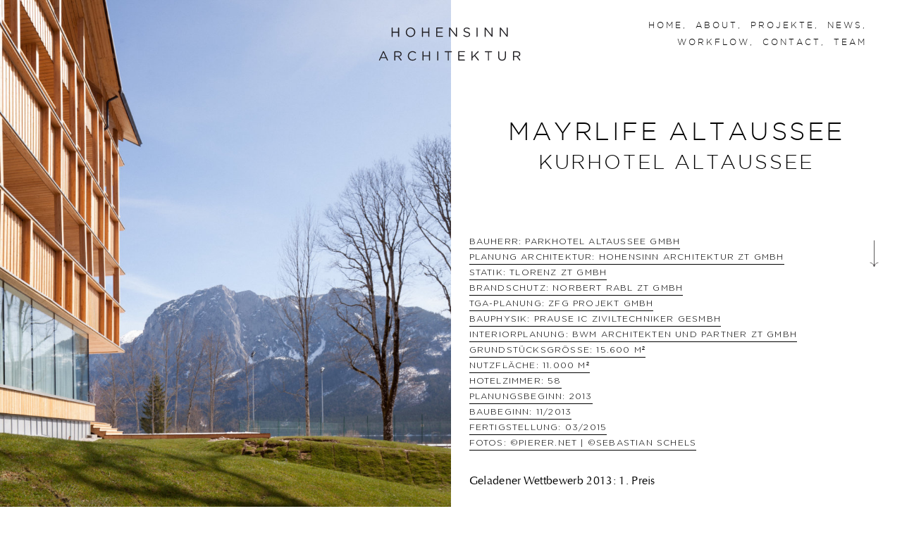

--- FILE ---
content_type: text/html; charset=UTF-8
request_url: https://www.hohensinn-architektur.at/project/viva-salis/
body_size: 9751
content:
<!DOCTYPE html>
<!--[if lt IE 9]><html class="no-js ie8" lang="de-DE"><![endif]-->
<!--[if IE 9]><html class="no-js ie9" lang="de-DE"><![endif]-->
<!--[if IE 10]><html class="no-js ie10" lang="de-DE"><![endif]-->
<!--[if !IE]> --><html class="no-js" lang="de-DE"><!-- <![endif]-->
<head>

	<!--
	/**
	 *
	 * D Madness
	 * http://www.d-madness.com/
	 *
	 */
	-->
	<meta charset="UTF-8" />
	<meta name="viewport" content="width=device-width, initial-scale=1.0, minimum-scale=1.0, maximum-scale=1.0" />
	<meta name="format-detection" content="telephone=no">
	<meta http-equiv="X-UA-Compatible" content="IE=9;IE=10;IE=Edge,chrome=1"/>

	<title>
	Mayrlife Altaussee | Hohensinn	</title>

	<link rel="stylesheet" href="https://www.hohensinn-architektur.at/Build/Css/Style.css?v=1521647342" />	<link rel="shortcut icon" href="https://www.hohensinn-architektur.at/Assets/FavIcons/favicon.ico" />
	<link rel="apple-touch-icon" sizes="180x180" href="https://www.hohensinn-architektur.at/Assets/FavIcons/apple-touch-icon.png">
	<link rel="icon" type="image/png" href="https://www.hohensinn-architektur.at/Assets/FavIcons/favicon-32x32.png" sizes="32x32">
	<link rel="icon" type="image/png" href="https://www.hohensinn-architektur.at/Assets/FavIcons/favicon-16x16.png" sizes="16x16">
	<link rel="manifest" href="https://www.hohensinn-architektur.at/Assets/FavIcons/manifest.json">
	<link rel="mask-icon" href="https://www.hohensinn-architektur.at/Assets/FavIcons/safari-pinned-tab.svg" color="#5bbad5">
	<!-- <link href="//webfonts.radimpesko.com/RP-W-58a5dac66f3e0ca517000005.css" rel="stylesheet" type="text/css"> -->
	<meta name="theme-color" content="#ffffff">

	<link rel="alternate" hreflang="en" href="https://www.hohensinn-architektur.at/project/viva-salis/?lang=en" />
<link rel="alternate" hreflang="de" href="https://www.hohensinn-architektur.at/project/viva-salis/" />
<link rel='dns-prefetch' href='//s.w.org' />
<link rel='stylesheet' id='wp-block-library-css'  href='https://www.hohensinn-architektur.at/WordPress/wp-includes/css/dist/block-library/style.min.css?ver=5.3.15' type='text/css' media='all' />
<link rel='stylesheet' id='wpml-legacy-horizontal-list-0-css'  href='https://www.hohensinn-architektur.at/Content/plugins/sitepress-multilingual-cms/templates/language-switchers/legacy-list-horizontal/style.css?ver=1' type='text/css' media='all' />
<link rel='https://api.w.org/' href='https://www.hohensinn-architektur.at/wp-json/' />
<link rel="alternate" type="application/json+oembed" href="https://www.hohensinn-architektur.at/wp-json/oembed/1.0/embed?url=https%3A%2F%2Fwww.hohensinn-architektur.at%2Fproject%2Fviva-salis%2F" />
<link rel="alternate" type="text/xml+oembed" href="https://www.hohensinn-architektur.at/wp-json/oembed/1.0/embed?url=https%3A%2F%2Fwww.hohensinn-architektur.at%2Fproject%2Fviva-salis%2F&#038;format=xml" />
<meta name="generator" content="WPML ver:3.6.3 stt:1,3;" />

	<script src="https://www.hohensinn-architektur.at/Base/Js/Vendor/require.js"></script>
	<script type="text/javascript">
		require.config({
    "waitSeconds": 0,
    "paths": {
        "root": "https://www.hohensinn-architektur.at/",
        "base": "https://www.hohensinn-architektur.at/Base/Js/",
        "project": "https://www.hohensinn-architektur.at/Assets/Js/",
        "jquery": "https://www.hohensinn-architektur.at/Base/Js/Vendor/JQuery",
        "async": "https://www.hohensinn-architektur.at/Base/Js/Vendor/Async",
        "flickity": "https://www.hohensinn-architektur.at/Assets/Js/Vendor/Flickity",
        "debounce": "https://www.hohensinn-architektur.at/Assets/Js/Vendor/debounce"
    },
    "shim": {
        "flickity": [
            "jquery"
        ],
        "debounce": [
            "jquery"
        ]
    }
});
	</script>
		<script src="https://www.hohensinn-architektur.at/Build/Js/Header.js?v=1521647342"></script>

</head>

<body class="project-template-default single single-project postid-325 project-slug-viva-salis de-project-slug-viva-salis">

	<div class="logo">
		<a href="https://www.hohensinn-architektur.at"> <svg class="svg svg--logo" version="1.1" id="Ebene_1" xmlns="http://www.w3.org/2000/svg" xmlns:xlink="http://www.w3.org/1999/xlink" x="0px" y="0px"
	 viewBox="0 0 304 118" style="enable-background:new 0 0 304 118;" xml:space="preserve">
<style type="text/css">
	.ghjkjhgf{fill:#201F23;}
</style>
<g>
	<path class="ghjkjhgf" d="M242.8,46.8c0,0.5,0.4,1,0.9,1s1-0.4,1-1V33.4L255.4,47c0.3,0.3,0.6,0.6,1,0.6h0.1c0.5,0,0.9-0.4,0.9-0.9V31.2
		c0-0.5-0.4-1-0.9-1s-1,0.4-1,1v13L245,30.9c-0.3-0.3-0.5-0.6-1-0.6h-0.3c-0.5,0-1,0.4-1,1v15.5H242.8z M214.7,46.8
		c0,0.5,0.4,1,0.9,1s1-0.4,1-1V33.4L227.3,47c0.3,0.3,0.6,0.6,1,0.6h0.1c0.5,0,0.9-0.4,0.9-0.9V31.2c0-0.5-0.4-1-0.9-1s-1,0.4-1,1
		v13l-10.5-13.3c-0.3-0.3-0.5-0.6-1-0.6h-0.3c-0.5,0-1,0.4-1,1v15.5H214.7z M199.4,46.8c0,0.5,0.4,1,1,1c0.5,0,1-0.4,1-1V31.3
		c0-0.5-0.4-1-1-1c-0.5,0-1,0.4-1,1V46.8z M181.7,47.9c3.4,0,5.9-1.9,5.9-4.9l0,0c0-2.6-1.8-4-5.6-4.9c-3.8-0.8-4.7-1.7-4.7-3.3l0,0
		c0-1.5,1.4-2.8,3.7-2.8c1.6,0,3,0.4,4.5,1.5c0.2,0.1,0.3,0.2,0.6,0.2c0.5,0,0.9-0.4,0.9-0.9c0-0.4-0.2-0.6-0.4-0.8
		c-1.6-1.1-3.2-1.7-5.5-1.7c-3.3,0-5.7,2-5.7,4.7l0,0c0,2.8,1.8,4.1,5.8,5c3.6,0.8,4.5,1.7,4.5,3.3l0,0c0,1.7-1.5,2.9-3.8,2.9
		c-2.2,0-3.8-0.7-5.4-2c-0.1-0.1-0.3-0.2-0.6-0.2c-0.5,0-0.9,0.4-0.9,1c0,0.3,0.1,0.6,0.4,0.7C177.1,47.1,179.2,47.9,181.7,47.9
		 M148.6,46.8c0,0.5,0.4,1,0.9,1s1-0.4,1-1V33.4L161.2,47c0.3,0.3,0.6,0.6,1,0.6h0.1c0.5,0,0.9-0.4,0.9-0.9V31.2c0-0.5-0.4-1-0.9-1
		s-1,0.4-1,1v13l-10.5-13.3c-0.3-0.3-0.5-0.6-1-0.6h-0.3c-0.5,0-1,0.4-1,1v15.5H148.6z M125.4,47.6h10.8c0.5,0,0.9-0.4,0.9-0.9
		s-0.4-0.9-0.9-0.9h-9.8v-6h8.6c0.5,0,0.9-0.4,0.9-0.9S135.5,38,135,38h-8.6v-5.9h9.7c0.5,0,0.9-0.4,0.9-0.9s-0.4-0.9-0.9-0.9h-10.7
		c-0.5,0-1,0.4-1,1v15.2C124.5,47.2,124.9,47.6,125.4,47.6 M97.9,46.8c0,0.5,0.4,1,1,1c0.5,0,1-0.4,1-1v-6.9h9.9v6.9
		c0,0.5,0.4,1,1,1c0.5,0,1-0.4,1-1V31.3c0-0.5-0.4-1-1-1c-0.5,0-1,0.4-1,1V38h-9.9v-6.8c0-0.5-0.4-1-1-1c-0.5,0-1,0.4-1,1V46.8z
		 M76.7,46.1c-3.9,0-6.8-3.2-6.8-7.1l0,0c0-3.9,2.8-7.1,6.7-7.1c3.9,0,6.8,3.2,6.8,7.1l0,0C83.4,43,80.6,46.1,76.7,46.1 M76.7,47.9
		c5.2,0,8.8-4.2,8.8-8.9l0,0c0-4.7-3.5-8.8-8.8-8.8c-5.2,0-8.8,4.2-8.8,8.9l0,0C67.9,43.8,71.4,47.9,76.7,47.9 M41.6,46.8
		c0,0.5,0.4,1,1,1c0.5,0,1-0.4,1-1v-6.9h9.9v6.9c0,0.5,0.4,1,1,1c0.5,0,1-0.4,1-1V31.3c0-0.5-0.4-1-1-1c-0.5,0-1,0.4-1,1V38h-9.9
		v-6.8c0-0.5-0.4-1-1-1c-0.5,0-1,0.4-1,1V46.8z"/>
	<path class="ghjkjhgf" d="M269.3,83.3v-7h5.3c2.8,0,4.4,1.3,4.4,3.4v0.1c0,2.2-1.8,3.5-4.4,3.5H269.3z M267.4,90.8c0,0.5,0.4,1,1,1
		c0.5,0,1-0.4,1-1V85h4.9l4.8,6.3c0.2,0.3,0.5,0.5,0.9,0.5c0.5,0,1-0.4,1-1c0-0.3-0.1-0.5-0.3-0.7l-4.3-5.5c2.7-0.5,4.6-2.2,4.6-5
		l0,0c0-1.4-0.5-2.6-1.3-3.4c-1.1-1.1-2.8-1.7-4.9-1.7h-6.4c-0.5,0-1,0.4-1,1L267.4,90.8L267.4,90.8z M247,92c4.3,0,7.2-2.6,7.2-7.6
		v-9c0-0.5-0.4-1-1-1c-0.5,0-1,0.4-1,1v9.1c0,3.8-2,5.7-5.2,5.7c-3.3,0-5.3-2.1-5.3-5.8v-9c0-0.5-0.4-1-1-1c-0.5,0-1,0.4-1,1v9.1
		C239.9,89.4,242.8,92,247,92 M220.6,90.8c0,0.5,0.4,1,1,1c0.5,0,1-0.4,1-1V76.3h5c0.5,0,0.9-0.4,0.9-0.9s-0.4-0.9-0.9-0.9h-11.9
		c-0.5,0-0.9,0.4-0.9,0.9s0.4,0.9,0.9,0.9h5v14.5H220.6z M190,90.8c0,0.5,0.4,1,1,1c0.5,0,1-0.4,1-1v-3.7l3.7-3.7l6.4,8
		c0.2,0.2,0.4,0.4,0.8,0.4c0.5,0,1-0.5,1-1c0-0.3-0.1-0.5-0.3-0.7l-6.5-8.1l6.1-6c0.2-0.2,0.3-0.4,0.3-0.7c0-0.5-0.4-1-0.9-1
		c-0.3,0-0.5,0.1-0.8,0.3L192,84.7v-9.4c0-0.5-0.4-1-1-1c-0.5,0-1,0.4-1,1V90.8z M166.4,91.7h10.8c0.5,0,0.9-0.4,0.9-0.9
		s-0.4-0.9-0.9-0.9h-9.8v-6h8.6c0.5,0,0.9-0.4,0.9-0.9s-0.4-0.9-0.9-0.9h-8.6v-5.9h9.7c0.5,0,0.9-0.4,0.9-0.9s-0.4-0.9-0.9-0.9
		h-10.7c-0.5,0-1,0.4-1,1v15.2C165.4,91.3,165.9,91.7,166.4,91.7 M145.9,90.8c0,0.5,0.4,1,1,1c0.5,0,1-0.4,1-1V76.3h5
		c0.5,0,0.9-0.4,0.9-0.9s-0.4-0.9-0.9-0.9H141c-0.5,0-0.9,0.4-0.9,0.9s0.4,0.9,0.9,0.9h5v14.5H145.9z M126.3,90.8c0,0.5,0.4,1,1,1
		c0.5,0,1-0.4,1-1V75.4c0-0.5-0.4-1-1-1c-0.5,0-1,0.4-1,1V90.8z M99,90.8c0,0.5,0.4,1,1,1c0.5,0,1-0.4,1-1V84h9.9v6.9
		c0,0.5,0.4,1,1,1c0.5,0,1-0.4,1-1V75.4c0-0.5-0.4-1-1-1c-0.5,0-1,0.4-1,1v6.8H101v-6.8c0-0.5-0.4-1-1-1c-0.5,0-1,0.4-1,1V90.8z
		 M80.3,92c2.8,0,4.7-1,6.4-2.5c0.2-0.1,0.3-0.4,0.3-0.7c0-0.5-0.4-0.9-0.9-0.9c-0.2,0-0.5,0.1-0.6,0.3c-1.5,1.4-3,2.1-5.1,2.1
		c-3.8,0-6.7-3.1-6.7-7.1l0,0c0-4,2.9-7.1,6.7-7.1c2.1,0,3.6,0.8,4.9,2c0.1,0.1,0.4,0.2,0.6,0.2c0.5,0,1-0.4,1-1
		c0-0.3-0.2-0.6-0.4-0.8c-1.6-1.3-3.4-2.2-6.1-2.2c-5.1,0-8.7,4-8.7,8.9l0,0C71.6,88.1,75.3,92,80.3,92 M48.5,83.3v-7h5.3
		c2.8,0,4.4,1.3,4.4,3.4v0.1c0,2.2-1.8,3.5-4.4,3.5H48.5z M46.5,90.8c0,0.5,0.4,1,1,1c0.5,0,1-0.4,1-1V85h4.9l4.8,6.3
		c0.2,0.3,0.5,0.5,0.9,0.5c0.5,0,1-0.4,1-1c0-0.3-0.1-0.5-0.3-0.7l-4.3-5.5c2.7-0.5,4.6-2.2,4.6-5l0,0c0-1.4-0.5-2.6-1.3-3.4
		c-1.1-1.1-2.8-1.7-4.9-1.7h-6.4c-0.5,0-1,0.4-1,1V90.8z M22.3,85.4l4-8.8l4,8.8H22.3z M18,90.9c0,0.5,0.4,0.9,0.9,0.9
		c0.4,0,0.8-0.2,0.9-0.7l1.8-4H31l1.8,4c0.2,0.4,0.5,0.7,1,0.7s0.9-0.4,0.9-0.9c0-0.1-0.1-0.3-0.1-0.5l-7-15.2
		c-0.2-0.5-0.6-0.9-1.2-0.9h-0.1c-0.6,0-1,0.3-1.2,0.9l-7,15.3C18,90.6,18,90.8,18,90.9"/>
</g>
</svg>
</a>
	</div>

<?xml version="1.0" ?><svg class="svg svg--menu js_open-menu" id="Слой_1" style="enable-background:new 0 0 139 139;" version="1.1" viewBox="0 0 139 139" xml:space="preserve" xmlns="http://www.w3.org/2000/svg" xmlns:xlink="http://www.w3.org/1999/xlink"><style type="text/css">
	.hkklllg{fill:none;stroke:#000000;stroke-width:6;stroke-miterlimit:10;}
</style><line class="hkklllg" id="XMLID_6_" x1="26.5" x2="112.5" y1="46.3" y2="46.3"/><line class="hkklllg" id="XMLID_9_" x1="26.5" x2="112.5" y1="92.7" y2="92.7"/><line class="hkklllg" id="XMLID_8_" x1="26.5" x2="112.5" y1="69.5" y2="69.5"/></svg><svg class="svg svg--close close-menu js_close-menu" version="1.1" xmlns="http://www.w3.org/2000/svg" xmlns:xlink="http://www.w3.org/1999/xlink" x="0px" y="0px"
	 viewBox="0 0 97.4 97.5" style="enable-background:new 0 0 97.4 97.5;" xml:space="preserve">
<style type="text/css">
	.clsosls{clip-path:url(#ffasdd);fill:none;stroke:#201F23;stroke-width:4.365;}
</style>
<g>
	<defs>
		<rect id="fasdfasdf" x="3" y="3" width="91.4" height="91.4"/>
	</defs>
	<clipPath id="ffasdd">
		<use xlink:href="#fasdfasdf"  style="overflow:visible;"/>
	</clipPath>
	<line class="clsosls" x1="4.6" y1="4.5" x2="92.9" y2="92.9"/>
	<line class="clsosls" x1="4.5" y1="92.9" x2="92.9" y2="4.6"/>
</g>
</svg>
<div id="topnav">
	<div class="menu-wrapper">
						<a href="https://www.hohensinn-architektur.at/" class="menu_item">HOME,</a>
								<div class="menu_item js_open-sidebar" data-sidebar="about">About,</div>
								<a href="https://www.hohensinn-architektur.at/projekte/" class="menu_item">Projekte,</a>
								<a href="https://www.hohensinn-architektur.at/news/" class="menu_item">News,</a>
								<div class="menu_item js_open-sidebar" data-sidebar="workflow">Workflow,</div>
								<div class="menu_item js_open-sidebar" data-sidebar="contact">Contact,</div>
								<a href="https://www.hohensinn-architektur.at/team/" class="menu_item">Team</a>
				</div>
</div>

<div class="sidebar sidebar-about">
		<div class="close js_close-sidebar">
			<svg class="svg svg--close js_close-sidebar" version="1.1" xmlns="http://www.w3.org/2000/svg" xmlns:xlink="http://www.w3.org/1999/xlink" x="0px" y="0px"
	 viewBox="0 0 97.4 97.5" style="enable-background:new 0 0 97.4 97.5;" xml:space="preserve">
<style type="text/css">
	.clsosls{clip-path:url(#ffasdd);fill:none;stroke:#201F23;stroke-width:4.365;}
</style>
<g>
	<defs>
		<rect id="fasdfasdf" x="3" y="3" width="91.4" height="91.4"/>
	</defs>
	<clipPath id="ffasdd">
		<use xlink:href="#fasdfasdf"  style="overflow:visible;"/>
	</clipPath>
	<line class="clsosls" x1="4.6" y1="4.5" x2="92.9" y2="92.9"/>
	<line class="clsosls" x1="4.5" y1="92.9" x2="92.9" y2="4.6"/>
</g>
</svg>
			<div class="close-name">close</div>
		</div>
	<div class="left"></div>
	<div class="content">
		<div class="title"><p>About</p>
</div>
		<div class="subtitle"><p>Architektur<br />
Design & Interior</p>
</div>
				<div class="textblock">
					<div class="headline"><p>Tätigkeitsprofil.</p>
</div>
			<div class="text"><p>Hohensinn Architektur ist ein interdisziplinäres Team aus über 40 engagierten Fachleuten mit dem Fokus auf nachhaltige, zeitgenössische Architektur und kreative Planungskompetenz.</p>
<p>Das Büro Hohensinn Architektur bearbeitet das gesamte Aufgabenfeld der Architektur. Die realisierten Bauten reichen von Büro- und Verwaltungsbauten, sozialem Wohnbau, Wohnhäusern, Gerichtsgebäuden und Justizanstalten, Sport- und Freizeitbauten, Innenausstattung und Restaurierungen bis hin zu Industriebauten; Hotel- und Ferienanlagen, Bebauungspläne und städtebauliche Studien vervollständigen das Leistungsbild.</p>
<p>Im interdisziplinären Planungsnetzwerk SEEWOOD ist Hohensinn Architektur als eine der GründungspartnerInnen auf Projektentwicklungen, Planungen sowie Forschung und Ausbildung im Bereich Holzbau aktiv tätig. Dabei ist das Augenmerk verstärkt auf einen angemessenen Umgang mit Ressourcen ausgerichtet. In SEEWOOD bringen wir unsere langjährige Erfahrung im Umgang mit Holz ein und sind aktiv an den technischen und materialspezifischen Innovationen, die das Material zu einem modernen, zukunftsfähigen Baustoff machen beteiligt.</p>
<p>Kernkompetenzen. Der Schwerpunkt liegt in der Konzeptionierung und Ausführung von Bauten mit hochkomplexen funktionalen Anforderungen. Gebäude mit hohen sicherheitstechnischen Anforderungen, wie im speziellen Justizanstalten.</p>
<p>Für die Durchführung von Generalplanerleistungen steht uns eine große Anzahl an Spezialisten und Fachplanern zur Verfügung, die die Bereiche Statik, Haustechnik, Sicherheitstechnik, Bauphysik, Akustik, Modellbau, Visualisierung und Geologie abdecken. </p>
<p>Bei größeren Projekten kann zusätzlich auf eine, in ausreichender Größe in unserem Partnernetzwerk vorhandene personelle Ressource zugegriffen werden - Die Projekte werden auch in kurzen Zeiträumen termingerecht und kostensicher durchgeführt.</p>
</div>
					<div class="headline"><p>Josef Hohensinn.</p>
</div>
			<div class="text"><p>Architekt Josef Hohensinn wurde 1956 in Oberösterreich geboren. Nach der HTL in Linz Hochbau studierte er an der Technischen Universität Graz. Schon während des Studiums Beginn selbstständiger Arbeit. Von 1990–1995 Universitätsassistent bei Professor Franz Riepl an der Technischen Universität in Graz. 1995 folgte die Gründung eines selbstständigen Architekturbüros. In den Jahren 1996 und 1997 Partnerschaft mit Professor Hubert Riess. Seit 1998 besteht das Büro „hohensinn architektur“ in Graz.</p>
<p>Mitglied / Tätigkeiten: in der Kammer der Architekten und Ingenieurkonsulenten für Steiermark und Kärnten im Oberösterreichischer Qualitätsbeirat Wohnbau, Partner in der SEEWOOD - Styrian Engineering for Ecology I Wood - Kooperation, Mitglied des ULI - Urban Land Institutes</p>
</div>
					<div class="headline"><p>SEEWOOD.</p>
</div>
			<div class="text"><p>Hohensinn Architektur ist Partner in der SEEWOOD - Styrian Engineering for Ecology I Wood - Kooperation. SEEWOOD bietet Planungsleistung für alle Materialien, unser Schwerpunkt liegt jedoch im Bauen mit Holz, das konstruktive, bauphysikalische und ökologische Vorteile vereint. Alle Partner von SEEWOOD sind besonders erfahren im Umgang mit Holz und aktiv beteiligt an den technischen und materialspezifischen Innovationen, die das Material zu einem modernen, zukunftsfähigen Baustoff machen. </p>
</div>
				</div>
	</div>
</div>

<div class="sidebar sidebar-contact">
		<div class="close js_close-sidebar">
			<svg class="svg svg--close js_close-sidebar" version="1.1" xmlns="http://www.w3.org/2000/svg" xmlns:xlink="http://www.w3.org/1999/xlink" x="0px" y="0px"
	 viewBox="0 0 97.4 97.5" style="enable-background:new 0 0 97.4 97.5;" xml:space="preserve">
<style type="text/css">
	.clsosls{clip-path:url(#ffasdd);fill:none;stroke:#201F23;stroke-width:4.365;}
</style>
<g>
	<defs>
		<rect id="fasdfasdf" x="3" y="3" width="91.4" height="91.4"/>
	</defs>
	<clipPath id="ffasdd">
		<use xlink:href="#fasdfasdf"  style="overflow:visible;"/>
	</clipPath>
	<line class="clsosls" x1="4.6" y1="4.5" x2="92.9" y2="92.9"/>
	<line class="clsosls" x1="4.5" y1="92.9" x2="92.9" y2="4.6"/>
</g>
</svg>
			<div class="close-name">close</div>
		</div>
	<div class="left"></div>
	<div class="content">

		<div class="title">Contact</div>
		<div class="contact-wrapper">
					<div class="large"><p>Hohensinn Architektur ZT GmbH<br />
Grieskai 80, 8020 Graz, Austria</p>
</div>
			<a href="tel:0043316811188" class="large">+43 316 811188</a>
			<a href="mailto:office@hohensinn-architektur.at" class="large">office@hohensinn-architektur.at</a>

			<div class="small-wrapper">
				<div class="small mt">contact press</div>
				<a href="mailto:media@hohensinn-architektur.at" class="small">media@hohensinn-architektur.at</a>

				<div class="social">
											<a href="https://www.facebook.com/HohensinnArchitektur/" class="small">facebook</a>
											<a href="https://www.instagram.com/hohensinn.architektur/" class="small">Instagram</a>
											<a href="mailto: work@hohensinn-architektur.at" class="small">Bewerbungen: work@hohensinn-architektur.at</a>
									</div>
				<div class="newsletter-wrapper newsletter-wrapper-contact">
					<form action="//hohensinn-architektur.us16.list-manage.com/subscribe/post-json?u=f6bcc2ce7babc92d4058ca4a3&amp;id=f6eae5ff88&c=?" method="post" id="mc-embedded-subscribe-form" name="mc-embedded-subscribe-form" class="validate" target="_blank" novalidate>
						<div id="mc_embed_signup_scroll">
						<div class="mc-field-group input-field">
														<input type="email" name="EMAIL" id="mce-EMAIL" class="input-email" data-placeholder="Email" data-thx="Vielen Dank" placeholder="Email"  email />
						    <label class="subtitle js_send-nl" for="mc-embedded-subscribe">Newsletter anmelden</label>
						    <div style="position: absolute; left: -5000px;" aria-hidden="true"><input type="submit" value="anmelden" name="subscribe" id="mc-embedded-subscribe" class="link link-subscribe js_send-nl">
							</div>
						</div>
						<div class="msg">Zur erfolgreichen Newsletter-Anmeldung, erhältst du eine E-Mail zur Bestätigung.
						Klicke dann bitte auf „Subscribe to the list“.</div>
						</div>

					    <div style="position: absolute; left: -5000px;" aria-hidden="true"><input type="text" name="b_f6bcc2ce7babc92d4058ca4a3_f6eae5ff88" tabindex="-1" value=""></div>
					</form>
				</div>
			</div>
		</div>

	</div>
</div>


<div class="sidebar sidebar-projects">
	<div class="close js_close-sidebar">
		<svg class="svg svg--close js_close-sidebar" version="1.1" xmlns="http://www.w3.org/2000/svg" xmlns:xlink="http://www.w3.org/1999/xlink" x="0px" y="0px"
	 viewBox="0 0 97.4 97.5" style="enable-background:new 0 0 97.4 97.5;" xml:space="preserve">
<style type="text/css">
	.clsosls{clip-path:url(#ffasdd);fill:none;stroke:#201F23;stroke-width:4.365;}
</style>
<g>
	<defs>
		<rect id="fasdfasdf" x="3" y="3" width="91.4" height="91.4"/>
	</defs>
	<clipPath id="ffasdd">
		<use xlink:href="#fasdfasdf"  style="overflow:visible;"/>
	</clipPath>
	<line class="clsosls" x1="4.6" y1="4.5" x2="92.9" y2="92.9"/>
	<line class="clsosls" x1="4.5" y1="92.9" x2="92.9" y2="4.6"/>
</g>
</svg>
		<div class="close-name">close</div>
	</div>
	<div class="left">

	</div>

	<div class="content">
				<div class="filter-wrapper">
					<a href="https://www.hohensinn-architektur.at/projekte/?category=10" data-for="10" class="link filter js_filter js_ajax is_active">Alle Projekte</a>
					<a href="https://www.hohensinn-architektur.at/projekte/?category=6" data-for="6" class="link filter js_filter js_ajax ">Einfamilienhäuser</a>
					<a href="https://www.hohensinn-architektur.at/projekte/?category=1" data-for="1" class="link filter js_filter js_ajax ">Justizbauten</a>
					<a href="https://www.hohensinn-architektur.at/projekte/?category=11" data-for="11" class="link filter js_filter js_ajax ">Möbel</a>
					<a href="https://www.hohensinn-architektur.at/projekte/?category=7" data-for="7" class="link filter js_filter js_ajax ">Öffentliche Bauten</a>
					<a href="https://www.hohensinn-architektur.at/projekte/?category=9" data-for="9" class="link filter js_filter js_ajax ">Sport- und Freizeitanlagen</a>
					<a href="https://www.hohensinn-architektur.at/projekte/?category=4" data-for="4" class="link filter js_filter js_ajax ">Tourismus</a>
					<a href="https://www.hohensinn-architektur.at/projekte/?category=17" data-for="17" class="link filter js_filter js_ajax ">Wettbewerbe</a>
					<a href="https://www.hohensinn-architektur.at/projekte/?category=8" data-for="8" class="link filter js_filter js_ajax ">Wohnbauten</a>
				</div>
		<div class="filter-images">
											<a href="https://www.hohensinn-architektur.at/projekte/?category=10" class="filter-image is_active" data-filter-id="10">

					
<picture>
	<!--[if IE 9]><video style="display: none;"><![endif]-->
	<source srcset="https://www.hohensinn-architektur.at/Content/uploads/wohnbau-admont/generated/wohnbau-admont_Screenshot-2026-01-21-141905-quadrat-1024x1024.png 1024w, https://www.hohensinn-architektur.at/Content/uploads/wohnbau-admont/generated/wohnbau-admont_Screenshot-2026-01-21-141905-quadrat-1472x1472.png 1472w, https://www.hohensinn-architektur.at/Content/uploads/wohnbau-admont/generated/wohnbau-admont_Screenshot-2026-01-21-141905-quadrat-1920x1920.png 1920w" sizes="50vw" media="(min-width: 1024px)" />
	<!--[if IE 9]></video><![endif]-->
	<img src="https://www.hohensinn-architektur.at/Content/uploads/wohnbau-admont/generated/wohnbau-admont_Screenshot-2026-01-21-141905-quadrat-320x320.png" srcset="https://www.hohensinn-architektur.at/Content/uploads/wohnbau-admont/generated/wohnbau-admont_Screenshot-2026-01-21-141905-quadrat-320x320.png 320w, https://www.hohensinn-architektur.at/Content/uploads/wohnbau-admont/generated/wohnbau-admont_Screenshot-2026-01-21-141905-quadrat-672x672.png 672w, https://www.hohensinn-architektur.at/Content/uploads/wohnbau-admont/generated/wohnbau-admont_Screenshot-2026-01-21-141905-quadrat-1024x1024.png 1024w" class="image" sizes="50vw" alt="" />
</picture>					<div class="subtitle">Alle Projekte</div>
				</a>
											<a href="https://www.hohensinn-architektur.at/projekte/?category=6" class="filter-image " data-filter-id="6">

					
<picture>
	<!--[if IE 9]><video style="display: none;"><![endif]-->
	<source srcset="https://www.hohensinn-architektur.at/Content/uploads/haus-b/generated/©paul-ott_DrW03-1024x963.jpg 1024w, https://www.hohensinn-architektur.at/Content/uploads/haus-b/generated/©paul-ott_DrW03-1472x1385.jpg 1472w, https://www.hohensinn-architektur.at/Content/uploads/haus-b/generated/©paul-ott_DrW03-1920x1806.jpg 1920w" sizes="50vw" media="(min-width: 1024px)" />
	<!--[if IE 9]></video><![endif]-->
	<img src="https://www.hohensinn-architektur.at/Content/uploads/haus-b/generated/©paul-ott_DrW03-320x301.jpg" srcset="https://www.hohensinn-architektur.at/Content/uploads/haus-b/generated/©paul-ott_DrW03-320x301.jpg 320w, https://www.hohensinn-architektur.at/Content/uploads/haus-b/generated/©paul-ott_DrW03-672x632.jpg 672w, https://www.hohensinn-architektur.at/Content/uploads/haus-b/generated/©paul-ott_DrW03-1024x963.jpg 1024w" class="image" sizes="50vw" alt="" />
</picture>					<div class="subtitle">Einfamilienhäuser</div>
				</a>
											<a href="https://www.hohensinn-architektur.at/projekte/?category=1" class="filter-image " data-filter-id="1">

					
<picture>
	<!--[if IE 9]><video style="display: none;"><![endif]-->
	<source srcset="https://www.hohensinn-architektur.at/Content/uploads/2017/10/generated/©paul-ott_JuLe167-1024x715.jpg 1024w, https://www.hohensinn-architektur.at/Content/uploads/2017/10/generated/©paul-ott_JuLe167-1472x1027.jpg 1472w, https://www.hohensinn-architektur.at/Content/uploads/2017/10/generated/©paul-ott_JuLe167-1920x1340.jpg 1920w" sizes="50vw" media="(min-width: 1024px)" />
	<!--[if IE 9]></video><![endif]-->
	<img src="https://www.hohensinn-architektur.at/Content/uploads/2017/10/generated/©paul-ott_JuLe167-320x223.jpg" srcset="https://www.hohensinn-architektur.at/Content/uploads/2017/10/generated/©paul-ott_JuLe167-320x223.jpg 320w, https://www.hohensinn-architektur.at/Content/uploads/2017/10/generated/©paul-ott_JuLe167-672x469.jpg 672w, https://www.hohensinn-architektur.at/Content/uploads/2017/10/generated/©paul-ott_JuLe167-1024x715.jpg 1024w" class="image" sizes="50vw" alt="" />
</picture>					<div class="subtitle">Justizbauten</div>
				</a>
											<a href="https://www.hohensinn-architektur.at/projekte/?category=11" class="filter-image " data-filter-id="11">

					
<picture>
	<!--[if IE 9]><video style="display: none;"><![endif]-->
	<source srcset="https://www.hohensinn-architektur.at/Content/uploads/2017/10/generated/Stadtmoebel-29-1024x1365.jpg 1024w, https://www.hohensinn-architektur.at/Content/uploads/2017/10/generated/Stadtmoebel-29-1472x1963.jpg 1472w, https://www.hohensinn-architektur.at/Content/uploads/2017/10/generated/Stadtmoebel-29-1920x2560.jpg 1920w" sizes="50vw" media="(min-width: 1024px)" />
	<!--[if IE 9]></video><![endif]-->
	<img src="https://www.hohensinn-architektur.at/Content/uploads/2017/10/generated/Stadtmoebel-29-320x427.jpg" srcset="https://www.hohensinn-architektur.at/Content/uploads/2017/10/generated/Stadtmoebel-29-320x427.jpg 320w, https://www.hohensinn-architektur.at/Content/uploads/2017/10/generated/Stadtmoebel-29-672x896.jpg 672w, https://www.hohensinn-architektur.at/Content/uploads/2017/10/generated/Stadtmoebel-29-1024x1365.jpg 1024w" class="image" sizes="50vw" alt="" />
</picture>					<div class="subtitle">Möbel</div>
				</a>
											<a href="https://www.hohensinn-architektur.at/projekte/?category=7" class="filter-image " data-filter-id="7">

					
<picture>
	<!--[if IE 9]><video style="display: none;"><![endif]-->
	<source srcset="https://www.hohensinn-architektur.at/Content/uploads/pfanghofweg/generated/pfanghofweg_374_Anpassung-Fassade-Hotel-Stadtplatz-Entwurf-ARCH-1024x871.png 1024w, https://www.hohensinn-architektur.at/Content/uploads/pfanghofweg/generated/pfanghofweg_374_Anpassung-Fassade-Hotel-Stadtplatz-Entwurf-ARCH-1472x1253.png 1472w, https://www.hohensinn-architektur.at/Content/uploads/pfanghofweg/generated/pfanghofweg_374_Anpassung-Fassade-Hotel-Stadtplatz-Entwurf-ARCH-1920x1634.png 1920w" sizes="50vw" media="(min-width: 1024px)" />
	<!--[if IE 9]></video><![endif]-->
	<img src="https://www.hohensinn-architektur.at/Content/uploads/pfanghofweg/generated/pfanghofweg_374_Anpassung-Fassade-Hotel-Stadtplatz-Entwurf-ARCH-320x272.png" srcset="https://www.hohensinn-architektur.at/Content/uploads/pfanghofweg/generated/pfanghofweg_374_Anpassung-Fassade-Hotel-Stadtplatz-Entwurf-ARCH-320x272.png 320w, https://www.hohensinn-architektur.at/Content/uploads/pfanghofweg/generated/pfanghofweg_374_Anpassung-Fassade-Hotel-Stadtplatz-Entwurf-ARCH-672x572.png 672w, https://www.hohensinn-architektur.at/Content/uploads/pfanghofweg/generated/pfanghofweg_374_Anpassung-Fassade-Hotel-Stadtplatz-Entwurf-ARCH-1024x871.png 1024w" class="image" sizes="50vw" alt="" />
</picture>					<div class="subtitle">Öffentliche Bauten</div>
				</a>
											<a href="https://www.hohensinn-architektur.at/projekte/?category=9" class="filter-image " data-filter-id="9">

					
<picture>
	<!--[if IE 9]><video style="display: none;"><![endif]-->
	<source srcset="https://www.hohensinn-architektur.at/Content/uploads/sport-und-freizeitanlage/generated/©luttenberger-04_stadion_bad_aussee_titelbild-1024x1169.jpg 1024w, https://www.hohensinn-architektur.at/Content/uploads/sport-und-freizeitanlage/generated/©luttenberger-04_stadion_bad_aussee_titelbild-1472x1680.jpg 1472w, https://www.hohensinn-architektur.at/Content/uploads/sport-und-freizeitanlage/generated/©luttenberger-04_stadion_bad_aussee_titelbild-1920x2192.jpg 1920w" sizes="50vw" media="(min-width: 1024px)" />
	<!--[if IE 9]></video><![endif]-->
	<img src="https://www.hohensinn-architektur.at/Content/uploads/sport-und-freizeitanlage/generated/©luttenberger-04_stadion_bad_aussee_titelbild-320x365.jpg" srcset="https://www.hohensinn-architektur.at/Content/uploads/sport-und-freizeitanlage/generated/©luttenberger-04_stadion_bad_aussee_titelbild-320x365.jpg 320w, https://www.hohensinn-architektur.at/Content/uploads/sport-und-freizeitanlage/generated/©luttenberger-04_stadion_bad_aussee_titelbild-672x767.jpg 672w, https://www.hohensinn-architektur.at/Content/uploads/sport-und-freizeitanlage/generated/©luttenberger-04_stadion_bad_aussee_titelbild-1024x1169.jpg 1024w" class="image" sizes="50vw" alt="" />
</picture>					<div class="subtitle">Sport- und Freizeitanlagen</div>
				</a>
											<a href="https://www.hohensinn-architektur.at/projekte/?category=4" class="filter-image " data-filter-id="4">

					
<picture>
	<!--[if IE 9]><video style="display: none;"><![endif]-->
	<source srcset="https://www.hohensinn-architektur.at/Content/uploads/pfanghofweg/generated/pfanghofweg_374_Anpassung-Fassade-Hotel-Stadtplatz-Entwurf-ARCH-1024x871.png 1024w, https://www.hohensinn-architektur.at/Content/uploads/pfanghofweg/generated/pfanghofweg_374_Anpassung-Fassade-Hotel-Stadtplatz-Entwurf-ARCH-1472x1253.png 1472w, https://www.hohensinn-architektur.at/Content/uploads/pfanghofweg/generated/pfanghofweg_374_Anpassung-Fassade-Hotel-Stadtplatz-Entwurf-ARCH-1920x1634.png 1920w" sizes="50vw" media="(min-width: 1024px)" />
	<!--[if IE 9]></video><![endif]-->
	<img src="https://www.hohensinn-architektur.at/Content/uploads/pfanghofweg/generated/pfanghofweg_374_Anpassung-Fassade-Hotel-Stadtplatz-Entwurf-ARCH-320x272.png" srcset="https://www.hohensinn-architektur.at/Content/uploads/pfanghofweg/generated/pfanghofweg_374_Anpassung-Fassade-Hotel-Stadtplatz-Entwurf-ARCH-320x272.png 320w, https://www.hohensinn-architektur.at/Content/uploads/pfanghofweg/generated/pfanghofweg_374_Anpassung-Fassade-Hotel-Stadtplatz-Entwurf-ARCH-672x572.png 672w, https://www.hohensinn-architektur.at/Content/uploads/pfanghofweg/generated/pfanghofweg_374_Anpassung-Fassade-Hotel-Stadtplatz-Entwurf-ARCH-1024x871.png 1024w" class="image" sizes="50vw" alt="" />
</picture>					<div class="subtitle">Tourismus</div>
				</a>
											<a href="https://www.hohensinn-architektur.at/projekte/?category=17" class="filter-image " data-filter-id="17">

					
<picture>
	<!--[if IE 9]><video style="display: none;"><![endif]-->
	<source srcset="https://www.hohensinn-architektur.at/Content/uploads/pfanghofweg/generated/pfanghofweg_374_Anpassung-Fassade-Hotel-Stadtplatz-Entwurf-ARCH-1024x871.png 1024w, https://www.hohensinn-architektur.at/Content/uploads/pfanghofweg/generated/pfanghofweg_374_Anpassung-Fassade-Hotel-Stadtplatz-Entwurf-ARCH-1472x1253.png 1472w, https://www.hohensinn-architektur.at/Content/uploads/pfanghofweg/generated/pfanghofweg_374_Anpassung-Fassade-Hotel-Stadtplatz-Entwurf-ARCH-1920x1634.png 1920w" sizes="50vw" media="(min-width: 1024px)" />
	<!--[if IE 9]></video><![endif]-->
	<img src="https://www.hohensinn-architektur.at/Content/uploads/pfanghofweg/generated/pfanghofweg_374_Anpassung-Fassade-Hotel-Stadtplatz-Entwurf-ARCH-320x272.png" srcset="https://www.hohensinn-architektur.at/Content/uploads/pfanghofweg/generated/pfanghofweg_374_Anpassung-Fassade-Hotel-Stadtplatz-Entwurf-ARCH-320x272.png 320w, https://www.hohensinn-architektur.at/Content/uploads/pfanghofweg/generated/pfanghofweg_374_Anpassung-Fassade-Hotel-Stadtplatz-Entwurf-ARCH-672x572.png 672w, https://www.hohensinn-architektur.at/Content/uploads/pfanghofweg/generated/pfanghofweg_374_Anpassung-Fassade-Hotel-Stadtplatz-Entwurf-ARCH-1024x871.png 1024w" class="image" sizes="50vw" alt="" />
</picture>					<div class="subtitle">Wettbewerbe</div>
				</a>
											<a href="https://www.hohensinn-architektur.at/projekte/?category=8" class="filter-image " data-filter-id="8">

					
<picture>
	<!--[if IE 9]><video style="display: none;"><![endif]-->
	<source srcset="https://www.hohensinn-architektur.at/Content/uploads/wohnbau-admont/generated/wohnbau-admont_Screenshot-2026-01-21-141905-quadrat-1024x1024.png 1024w, https://www.hohensinn-architektur.at/Content/uploads/wohnbau-admont/generated/wohnbau-admont_Screenshot-2026-01-21-141905-quadrat-1472x1472.png 1472w, https://www.hohensinn-architektur.at/Content/uploads/wohnbau-admont/generated/wohnbau-admont_Screenshot-2026-01-21-141905-quadrat-1920x1920.png 1920w" sizes="50vw" media="(min-width: 1024px)" />
	<!--[if IE 9]></video><![endif]-->
	<img src="https://www.hohensinn-architektur.at/Content/uploads/wohnbau-admont/generated/wohnbau-admont_Screenshot-2026-01-21-141905-quadrat-320x320.png" srcset="https://www.hohensinn-architektur.at/Content/uploads/wohnbau-admont/generated/wohnbau-admont_Screenshot-2026-01-21-141905-quadrat-320x320.png 320w, https://www.hohensinn-architektur.at/Content/uploads/wohnbau-admont/generated/wohnbau-admont_Screenshot-2026-01-21-141905-quadrat-672x672.png 672w, https://www.hohensinn-architektur.at/Content/uploads/wohnbau-admont/generated/wohnbau-admont_Screenshot-2026-01-21-141905-quadrat-1024x1024.png 1024w" class="image" sizes="50vw" alt="" />
</picture>					<div class="subtitle">Wohnbauten</div>
				</a>
					</div>
	</div>
</div>



<div class="sidebar sidebar-workflow">
		<div class="close js_close-sidebar">
			<svg class="svg svg--close js_close-sidebar" version="1.1" xmlns="http://www.w3.org/2000/svg" xmlns:xlink="http://www.w3.org/1999/xlink" x="0px" y="0px"
	 viewBox="0 0 97.4 97.5" style="enable-background:new 0 0 97.4 97.5;" xml:space="preserve">
<style type="text/css">
	.clsosls{clip-path:url(#ffasdd);fill:none;stroke:#201F23;stroke-width:4.365;}
</style>
<g>
	<defs>
		<rect id="fasdfasdf" x="3" y="3" width="91.4" height="91.4"/>
	</defs>
	<clipPath id="ffasdd">
		<use xlink:href="#fasdfasdf"  style="overflow:visible;"/>
	</clipPath>
	<line class="clsosls" x1="4.6" y1="4.5" x2="92.9" y2="92.9"/>
	<line class="clsosls" x1="4.5" y1="92.9" x2="92.9" y2="4.6"/>
</g>
</svg>
			<div class="close-name">close</div>
		</div>
	<div class="left"></div>
	<div class="content">
		<div class="title"><p>Workflow</p>
</div>
		<div class="subtitle"><p>Unsere Strategie<br />
zum sinnvollen Raum</p>
</div>
				<div class="textblock">
					<div class="headline"><p>philosophie.</p>
</div>
			<div class="text"><p>Im Vordergrund unseres Zugangs zur Architektur stehen die Behutsamkeit im Umgang mit Vorgefundenem und der Respekt vor den Bedürfnissen der Nutzer. Diese Prämissen sind entwurfsprägend und bestimmen die Herangehensweise an eine Bauaufgabe. Durch kluge, nutzerorientierte Planung und angemessenes Agieren im Rahmen der Gegebenheiten wollen wir Qualitäten und Synergien schaffen, die im Interesse aller Beteiligten liegen und der ordnenden und strukturierenden Aufgabe verantwortungsvoller Architektur entsprechen.</p>
<p>Unser Interesse liegt in der intensiven Auseinandersetzung mit den Bauherren und in der möglichst genauen Erarbeitung einer optimalen räumlichen Umsetzung individueller Bedürfnisse. Dabei geht es nicht nur um die Erfüllung eines geforderten Raumprogramms sondern auch um das Wahrnehmen und Transformieren individueller Anliegen und Vorstellungen, damit ein Gebäude – ähnlich einem Maßanzug – so genau wie möglich allen Anforderungen entspricht. Zusätzlich werden im Reagieren auf die vorgefundene topografische und strukturelle Umgebung Entscheidungen getroffen, die Organisation, Dimensionierung, Material und Haptik eines Gebäudes bestimmen und damit seine formale und atmosphärische Erscheinung vervollständigen.</p>
<p>Angefangen bei der Wahl des Standortes, den verwendeten Materialien und der Bauweise über den Einsatz von Energie und Betriebsmitteln bis hin zur Nutzung, zum künftigen Instandhaltungsaufwand und zur Recyclebarkeit der einzelnen Komponenten unterliegen unsere planerischen Entscheidungen wirtschaftlich und ökologisch nachhaltigem Denken.</p>
</div>
				</div>
	</div>

	</div>
</div>
<div class="site">


<div class="section section-start ">
	<div class="half">
		<div class="image-large o_image-parent">
		
<picture>
	<!--[if IE 9]><video style="display: none;"><![endif]-->
	<source srcset="https://www.hohensinn-architektur.at/Content/uploads/viva-salis/generated/MG_5123-1024x1024.jpg 1024w, https://www.hohensinn-architektur.at/Content/uploads/viva-salis/generated/MG_5123-1472x1472.jpg 1472w, https://www.hohensinn-architektur.at/Content/uploads/viva-salis/generated/MG_5123-1920x1920.jpg 1920w" sizes="50vw" media="(min-width: 1024px)" />
	<!--[if IE 9]></video><![endif]-->
	<img src="https://www.hohensinn-architektur.at/Content/uploads/viva-salis/generated/MG_5123-320x320.jpg" srcset="https://www.hohensinn-architektur.at/Content/uploads/viva-salis/generated/MG_5123-320x320.jpg 320w, https://www.hohensinn-architektur.at/Content/uploads/viva-salis/generated/MG_5123-672x672.jpg 672w, https://www.hohensinn-architektur.at/Content/uploads/viva-salis/generated/MG_5123-1024x1024.jpg 1024w" class="image js_image-cover" sizes="50vw" alt="" />
</picture>
		</div>
	</div>

	<div class="half-center half">
	<div class="arrow js_next"><svg class="svg svg--arrow" version="1.1" xmlns="http://www.w3.org/2000/svg" xmlns:xlink="http://www.w3.org/1999/xlink" x="0px" y="0px"
	 viewBox="0 0 9.1 28.5" style="enable-background:new 0 0 9.1 28.5;" xml:space="preserve">
<style type="text/css">
	.arrowmaaan{fill:none;stroke:#231F20;stroke-width:0.4625;}
</style>
<g>
	<line class="arrowmaaan" x1="4.6" y1="3" x2="4.6" y2="25.5"/>
	<path class="arrowmaaan" d="M8.1,22.2c0,0-3.3,0.5-3.3,3.3"/>
	<path class="arrowmaaan" d="M1,22.2c0,0,3.3,0.5,3.3,3.3"/>
</g>
</svg>
</div>
		<div class="textblock">
			<div class="title">Mayrlife Altaussee</div>
							<div class="subtitle"><p>Kurhotel Altaussee</p>
</div>
						<div class="description"><p>Bauherr: Parkhotel Altaussee GmbH<br />
Planung Architektur: Hohensinn Architektur ZT GmbH<br />
Statik: TLorenz ZT GmbH<br />
Brandschutz: Norbert Rabl ZT GmbH<br />
TGA-Planung: ZFG Projekt GmbH<br />
Bauphysik: Prause iC Ziviltechniker GesmbH<br />
Interiorplanung: BWM Architekten und Partner ZT GmbH<br />
Grundstücksgröße: 15.600 m²<br />
Nutzfläche: 11.000 m²<br />
Hotelzimmer: 58<br />
Planungsbeginn: 2013<br />
Baubeginn: 11/2013<br />
Fertigstellung: 03/2015<br />
Fotos: ©pierer.net | ©Sebastian Schels</p>
</div>
										<div class="below-description"><p>Geladener Wettbewerb 2013: 1. Preis</p>
</div>
					</div>

	</div>
</div>


	
<div class="section section-fullscreen ">
	<div class="wrapper o_image-parent ">
	
<picture>
	<!--[if IE 9]><video style="display: none;"><![endif]-->
	<source srcset="https://www.hohensinn-architektur.at/Content/uploads/2017/09/generated/VivaMayr-18-1440x960.jpg 1440w, https://www.hohensinn-architektur.at/Content/uploads/2017/09/generated/VivaMayr-18-1680x1120.jpg 1680w, https://www.hohensinn-architektur.at/Content/uploads/2017/09/generated/VivaMayr-18-1920x1280.jpg 1920w" sizes="90vw" media="(min-width: 1024px)" />
	<!--[if IE 9]></video><![endif]-->
	<img src="https://www.hohensinn-architektur.at/Content/uploads/2017/09/generated/VivaMayr-18-320x213.jpg" srcset="https://www.hohensinn-architektur.at/Content/uploads/2017/09/generated/VivaMayr-18-320x213.jpg 320w, https://www.hohensinn-architektur.at/Content/uploads/2017/09/generated/VivaMayr-18-672x448.jpg 672w, https://www.hohensinn-architektur.at/Content/uploads/2017/09/generated/VivaMayr-18-1024x683.jpg 1024w" class="image js_image-cover" sizes="90vw" alt="" />
</picture>
		</div>

	<div class="link-container">
					<div class="link">
						<div class="title">KURHOTEL MAYRLIFE</div>
				<div class="subtitle">Altaussee</div>
					</div>
			</div>
</div>
<div class="section section-imageAndText imageAndTextDetail js_disable_rc flexInvert ">
	<div class="half">
					<div class="image-large o_image-parent">
				
<picture>
	<!--[if IE 9]><video style="display: none;"><![endif]-->
	<source srcset="https://www.hohensinn-architektur.at/Content/uploads/viva-salis/generated/MG_5164-1024x683.jpg 1024w, https://www.hohensinn-architektur.at/Content/uploads/viva-salis/generated/MG_5164-1472x981.jpg 1472w, https://www.hohensinn-architektur.at/Content/uploads/viva-salis/generated/MG_5164-1920x1280.jpg 1920w" sizes="100vw" media="(min-width: 1024px)" />
	<!--[if IE 9]></video><![endif]-->
	<img src="https://www.hohensinn-architektur.at/Content/uploads/viva-salis/generated/MG_5164-320x213.jpg" srcset="https://www.hohensinn-architektur.at/Content/uploads/viva-salis/generated/MG_5164-320x213.jpg 320w, https://www.hohensinn-architektur.at/Content/uploads/viva-salis/generated/MG_5164-672x448.jpg 672w, https://www.hohensinn-architektur.at/Content/uploads/viva-salis/generated/MG_5164-1024x683.jpg 1024w" class="image js_image-cover" sizes="100vw" alt="" />
</picture>					</div>
			</div>

	<div class="half-center half">
					<div class="textblock-detail">
				<div class="headline-detail"><p>Information.</p>
</div>
				<div class="text-detail"><p>Im Mittelpunkt des Entwurfes steht die Einbettung des Kurhotels in die vorhandene Ortsstruktur und den seenahen Grünraum. Ein attraktives Hotel soll entstehen, das den Gast in die einzigartige Atmosphäre des Standortes in einer parkähnlichen Landschaft am Übergang vom Ort hin zum Seeufer des Altausseersees eintauchen lässt und die Gäste die Energie des Ortes auf sich wirken lassen können. Die baukünstlerische Ausformung des Hotels stellt die Bezüge zur Natur her, sowohl durch die direkte Vernetzung von Baukörper und Freiraum, als auch durch die wesentlichen Sichtbeziehungen auf das umliegende Natur- und Bergpanorama. </p>
</div>
			</div>
		
				<div class="arrow-left js_next"><svg class="svg svg--arrow" version="1.1" xmlns="http://www.w3.org/2000/svg" xmlns:xlink="http://www.w3.org/1999/xlink" x="0px" y="0px"
	 viewBox="0 0 9.1 28.5" style="enable-background:new 0 0 9.1 28.5;" xml:space="preserve">
<style type="text/css">
	.arrowmaaan{fill:none;stroke:#231F20;stroke-width:0.4625;}
</style>
<g>
	<line class="arrowmaaan" x1="4.6" y1="3" x2="4.6" y2="25.5"/>
	<path class="arrowmaaan" d="M8.1,22.2c0,0-3.3,0.5-3.3,3.3"/>
	<path class="arrowmaaan" d="M1,22.2c0,0,3.3,0.5,3.3,3.3"/>
</g>
</svg>
</div>
	</div>

</div>
<div class="section section-imageAndText imageAndTextDetail   ">
	<div class="half">
					<div class="image-large o_image-parent">
				
<picture>
	<!--[if IE 9]><video style="display: none;"><![endif]-->
	<source srcset="https://www.hohensinn-architektur.at/Content/uploads/2017/09/generated/VivaMayr-55-1024x1024.jpg 1024w, https://www.hohensinn-architektur.at/Content/uploads/2017/09/generated/VivaMayr-55-1472x1472.jpg 1472w, https://www.hohensinn-architektur.at/Content/uploads/2017/09/generated/VivaMayr-55-1920x1920.jpg 1920w" sizes="100vw" media="(min-width: 1024px)" />
	<!--[if IE 9]></video><![endif]-->
	<img src="https://www.hohensinn-architektur.at/Content/uploads/2017/09/generated/VivaMayr-55-320x320.jpg" srcset="https://www.hohensinn-architektur.at/Content/uploads/2017/09/generated/VivaMayr-55-320x320.jpg 320w, https://www.hohensinn-architektur.at/Content/uploads/2017/09/generated/VivaMayr-55-672x672.jpg 672w, https://www.hohensinn-architektur.at/Content/uploads/2017/09/generated/VivaMayr-55-1024x1024.jpg 1024w" class="image js_image-cover" sizes="100vw" alt="" />
</picture>					</div>
			</div>

	<div class="half-center half">
		
										<div class="image-small moreheight">
						
<picture>
	<!--[if IE 9]><video style="display: none;"><![endif]-->
	<source srcset="https://www.hohensinn-architektur.at/Content/uploads/2017/09/generated/VivaMayr-23-1024x1024.jpg 1024w, https://www.hohensinn-architektur.at/Content/uploads/2017/09/generated/VivaMayr-23-1472x1472.jpg 1472w, https://www.hohensinn-architektur.at/Content/uploads/2017/09/generated/VivaMayr-23-1920x1920.jpg 1920w" sizes="100vw" media="(min-width: 1024px)" />
	<!--[if IE 9]></video><![endif]-->
	<img src="https://www.hohensinn-architektur.at/Content/uploads/2017/09/generated/VivaMayr-23-320x320.jpg" srcset="https://www.hohensinn-architektur.at/Content/uploads/2017/09/generated/VivaMayr-23-320x320.jpg 320w, https://www.hohensinn-architektur.at/Content/uploads/2017/09/generated/VivaMayr-23-672x672.jpg 672w, https://www.hohensinn-architektur.at/Content/uploads/2017/09/generated/VivaMayr-23-1024x1024.jpg 1024w" class="image" sizes="100vw" alt="" />
</picture>							</div>
								
				<div class="arrow js_next"><svg class="svg svg--arrow" version="1.1" xmlns="http://www.w3.org/2000/svg" xmlns:xlink="http://www.w3.org/1999/xlink" x="0px" y="0px"
	 viewBox="0 0 9.1 28.5" style="enable-background:new 0 0 9.1 28.5;" xml:space="preserve">
<style type="text/css">
	.arrowmaaan{fill:none;stroke:#231F20;stroke-width:0.4625;}
</style>
<g>
	<line class="arrowmaaan" x1="4.6" y1="3" x2="4.6" y2="25.5"/>
	<path class="arrowmaaan" d="M8.1,22.2c0,0-3.3,0.5-3.3,3.3"/>
	<path class="arrowmaaan" d="M1,22.2c0,0,3.3,0.5,3.3,3.3"/>
</g>
</svg>
</div>
	</div>

</div>
<div class="section section-imageAndText  flexInvert ">
	<div class="half">
					<div class="image-large o_image-parent">
				
<picture>
	<!--[if IE 9]><video style="display: none;"><![endif]-->
	<source srcset="https://www.hohensinn-architektur.at/Content/uploads/viva-salis/generated/MG_5238-1024x683.jpg 1024w, https://www.hohensinn-architektur.at/Content/uploads/viva-salis/generated/MG_5238-1472x981.jpg 1472w, https://www.hohensinn-architektur.at/Content/uploads/viva-salis/generated/MG_5238-1920x1280.jpg 1920w" sizes="100vw" media="(min-width: 1024px)" />
	<!--[if IE 9]></video><![endif]-->
	<img src="https://www.hohensinn-architektur.at/Content/uploads/viva-salis/generated/MG_5238-640x427.jpg" srcset="https://www.hohensinn-architektur.at/Content/uploads/viva-salis/generated/MG_5238-640x427.jpg 640w, https://www.hohensinn-architektur.at/Content/uploads/viva-salis/generated/MG_5238-832x555.jpg 832w, https://www.hohensinn-architektur.at/Content/uploads/viva-salis/generated/MG_5238-1024x683.jpg 1024w" class="image js_image-cover" sizes="100vw" alt="" />
</picture>					</div>
			</div>

	<div class="half">
		<div class="textblock">
			<div class="small_headline"></div>
			<div class="headline"></div>
			<div class="text"><p>Auf diese Weise ergibt sich eine spannende Interaktion zwischen dem Gebäude und den drei Hauptblickrichtungen Loser, Seeblick mit Trisselwand und Dachstein. Die daraus abgeleitete Teilung des Gebäudes in drei Hauptbaukörper reduziert das Bauvolumen auf ortsübliche Dimensionen. Weiters reagiert das Hotelgebäude durch die Situierung seiner drei gegliederten Baukörper auf die Nachbarbebauung, indem sich die Baumasse von einem zentralen Atrium aus zu den Enden der Bauteile hin abstuft. Die Gestaltung der Innen- und Außenräume bis hin zur Materialität steht die Architektur im direkten Kontext mit der traditionellen Bebauung von Altaussee. Die architektonische Gestaltung berücksichtigt den regionalen Charakter durch das Interpretieren und Einfügen traditioneller Farben und Ornamente. Durch die horizontale Schichtung entstehen der Sockel mit Stein und den aufgehenden Gebäudeteilen mit einer Holzfassade. Damit entsteht eine vertikale Gliederung der Gebäude entsprechend dem für Altaussee typischen Baustil.</p>
</div>
					</div>

		
		<div class="arrow-left js_next"><svg class="svg svg--arrow" version="1.1" xmlns="http://www.w3.org/2000/svg" xmlns:xlink="http://www.w3.org/1999/xlink" x="0px" y="0px"
	 viewBox="0 0 9.1 28.5" style="enable-background:new 0 0 9.1 28.5;" xml:space="preserve">
<style type="text/css">
	.arrowmaaan{fill:none;stroke:#231F20;stroke-width:0.4625;}
</style>
<g>
	<line class="arrowmaaan" x1="4.6" y1="3" x2="4.6" y2="25.5"/>
	<path class="arrowmaaan" d="M8.1,22.2c0,0-3.3,0.5-3.3,3.3"/>
	<path class="arrowmaaan" d="M1,22.2c0,0,3.3,0.5,3.3,3.3"/>
</g>
</svg>
</div>
	</div>

</div>
<div class="section section-grid ">

	<div class="images-half images-half-norm ">
								<div class="image-container image-2x1 o_image-parent ">
				<!-- <div class="img-wrapper"> -->
			
<picture>
	<!--[if IE 9]><video style="display: none;"><![endif]-->
	<source srcset="https://www.hohensinn-architektur.at/Content/uploads/2017/09/generated/VivaMayr-52-1024x461.jpg 1024w, https://www.hohensinn-architektur.at/Content/uploads/2017/09/generated/VivaMayr-52-1472x663.jpg 1472w, https://www.hohensinn-architektur.at/Content/uploads/2017/09/generated/VivaMayr-52-1920x865.jpg 1920w" sizes="50vw" media="(min-width: 1024px)" />
	<!--[if IE 9]></video><![endif]-->
	<img src="https://www.hohensinn-architektur.at/Content/uploads/2017/09/generated/VivaMayr-52-320x144.jpg" srcset="https://www.hohensinn-architektur.at/Content/uploads/2017/09/generated/VivaMayr-52-320x144.jpg 320w, https://www.hohensinn-architektur.at/Content/uploads/2017/09/generated/VivaMayr-52-672x303.jpg 672w, https://www.hohensinn-architektur.at/Content/uploads/2017/09/generated/VivaMayr-52-1024x461.jpg 1024w" class="image js_image-cover" sizes="50vw" alt="" />
</picture>	    	<!-- </div> -->
						</div>
								<div class="image-container image-1x2 o_image-parent ">
				<!-- <div class="img-wrapper"> -->
			
<picture>
	<!--[if IE 9]><video style="display: none;"><![endif]-->
	<source srcset="https://www.hohensinn-architektur.at/Content/uploads/2017/09/generated/VivaMayr-26-1024x993.jpg 1024w, https://www.hohensinn-architektur.at/Content/uploads/2017/09/generated/VivaMayr-26-1472x1427.jpg 1472w, https://www.hohensinn-architektur.at/Content/uploads/2017/09/generated/VivaMayr-26-1920x1862.jpg 1920w" sizes="50vw" media="(min-width: 1024px)" />
	<!--[if IE 9]></video><![endif]-->
	<img src="https://www.hohensinn-architektur.at/Content/uploads/2017/09/generated/VivaMayr-26-320x310.jpg" srcset="https://www.hohensinn-architektur.at/Content/uploads/2017/09/generated/VivaMayr-26-320x310.jpg 320w, https://www.hohensinn-architektur.at/Content/uploads/2017/09/generated/VivaMayr-26-672x652.jpg 672w, https://www.hohensinn-architektur.at/Content/uploads/2017/09/generated/VivaMayr-26-1024x993.jpg 1024w" class="image js_image-cover" sizes="50vw" alt="" />
</picture>	    	<!-- </div> -->
						</div>
								<div class="image-container image-1x1 o_image-parent ">
				<!-- <div class="img-wrapper"> -->
			
<picture>
	<!--[if IE 9]><video style="display: none;"><![endif]-->
	<source srcset="https://www.hohensinn-architektur.at/Content/uploads/2017/09/generated/VivaMayr-5-1024x576.jpg 1024w, https://www.hohensinn-architektur.at/Content/uploads/2017/09/generated/VivaMayr-5-1472x828.jpg 1472w, https://www.hohensinn-architektur.at/Content/uploads/2017/09/generated/VivaMayr-5-1920x1080.jpg 1920w" sizes="50vw" media="(min-width: 1024px)" />
	<!--[if IE 9]></video><![endif]-->
	<img src="https://www.hohensinn-architektur.at/Content/uploads/2017/09/generated/VivaMayr-5-320x180.jpg" srcset="https://www.hohensinn-architektur.at/Content/uploads/2017/09/generated/VivaMayr-5-320x180.jpg 320w, https://www.hohensinn-architektur.at/Content/uploads/2017/09/generated/VivaMayr-5-672x378.jpg 672w, https://www.hohensinn-architektur.at/Content/uploads/2017/09/generated/VivaMayr-5-1024x576.jpg 1024w" class="image js_image-cover" sizes="50vw" alt="" />
</picture>	    	<!-- </div> -->
						</div>
								<div class="image-container image-1x1 o_image-parent ">
				<!-- <div class="img-wrapper"> -->
			
<picture>
	<!--[if IE 9]><video style="display: none;"><![endif]-->
	<source srcset="https://www.hohensinn-architektur.at/Content/uploads/2017/09/generated/VivaMayr-51-1024x683.jpg 1024w, https://www.hohensinn-architektur.at/Content/uploads/2017/09/generated/VivaMayr-51-1472x982.jpg 1472w, https://www.hohensinn-architektur.at/Content/uploads/2017/09/generated/VivaMayr-51-1920x1280.jpg 1920w" sizes="50vw" media="(min-width: 1024px)" />
	<!--[if IE 9]></video><![endif]-->
	<img src="https://www.hohensinn-architektur.at/Content/uploads/2017/09/generated/VivaMayr-51-320x213.jpg" srcset="https://www.hohensinn-architektur.at/Content/uploads/2017/09/generated/VivaMayr-51-320x213.jpg 320w, https://www.hohensinn-architektur.at/Content/uploads/2017/09/generated/VivaMayr-51-672x448.jpg 672w, https://www.hohensinn-architektur.at/Content/uploads/2017/09/generated/VivaMayr-51-1024x683.jpg 1024w" class="image js_image-cover" sizes="50vw" alt="" />
</picture>	    	<!-- </div> -->
						</div>
			</div>


	<div class="images-half images-half-rev  no-border">
								<div class="image-container image-2x2 o_image-parent ">
				<!-- <div class="img-wrapper"> -->
			
<picture>
	<!--[if IE 9]><video style="display: none;"><![endif]-->
	<source srcset="https://www.hohensinn-architektur.at/Content/uploads/2017/09/generated/VivaMayr-7-1024x683.jpg 1024w, https://www.hohensinn-architektur.at/Content/uploads/2017/09/generated/VivaMayr-7-1472x982.jpg 1472w, https://www.hohensinn-architektur.at/Content/uploads/2017/09/generated/VivaMayr-7-1920x1280.jpg 1920w" sizes="50vw" media="(min-width: 1024px)" />
	<!--[if IE 9]></video><![endif]-->
	<img src="https://www.hohensinn-architektur.at/Content/uploads/2017/09/generated/VivaMayr-7-320x213.jpg" srcset="https://www.hohensinn-architektur.at/Content/uploads/2017/09/generated/VivaMayr-7-320x213.jpg 320w, https://www.hohensinn-architektur.at/Content/uploads/2017/09/generated/VivaMayr-7-672x448.jpg 672w, https://www.hohensinn-architektur.at/Content/uploads/2017/09/generated/VivaMayr-7-1024x683.jpg 1024w" class="image js_image-cover" sizes="50vw" alt="" />
</picture>	    	<!-- </div> -->
	    				</div>
			</div>
</div>
<div class="section section-imageAndText imageAndTextDetail   ">
	<div class="half">
					<div class="image-large o_image-parent">
				
<picture>
	<!--[if IE 9]><video style="display: none;"><![endif]-->
	<source srcset="https://www.hohensinn-architektur.at/Content/uploads/2017/09/generated/VivaMayr-54-1024x1365.jpg 1024w, https://www.hohensinn-architektur.at/Content/uploads/2017/09/generated/VivaMayr-54-1472x1963.jpg 1472w, https://www.hohensinn-architektur.at/Content/uploads/2017/09/generated/VivaMayr-54-1920x2560.jpg 1920w" sizes="100vw" media="(min-width: 1024px)" />
	<!--[if IE 9]></video><![endif]-->
	<img src="https://www.hohensinn-architektur.at/Content/uploads/2017/09/generated/VivaMayr-54-320x427.jpg" srcset="https://www.hohensinn-architektur.at/Content/uploads/2017/09/generated/VivaMayr-54-320x427.jpg 320w, https://www.hohensinn-architektur.at/Content/uploads/2017/09/generated/VivaMayr-54-672x896.jpg 672w, https://www.hohensinn-architektur.at/Content/uploads/2017/09/generated/VivaMayr-54-1024x1365.jpg 1024w" class="image js_image-cover" sizes="100vw" alt="" />
</picture>					</div>
			</div>

	<div class="half-center half">
		
										<div class="image-small morewidth">
						
<picture>
	<!--[if IE 9]><video style="display: none;"><![endif]-->
	<source srcset="https://www.hohensinn-architektur.at/Content/uploads/2017/09/generated/VivaMayr-8-1024x683.jpg 1024w, https://www.hohensinn-architektur.at/Content/uploads/2017/09/generated/VivaMayr-8-1472x982.jpg 1472w, https://www.hohensinn-architektur.at/Content/uploads/2017/09/generated/VivaMayr-8-1920x1280.jpg 1920w" sizes="100vw" media="(min-width: 1024px)" />
	<!--[if IE 9]></video><![endif]-->
	<img src="https://www.hohensinn-architektur.at/Content/uploads/2017/09/generated/VivaMayr-8-320x213.jpg" srcset="https://www.hohensinn-architektur.at/Content/uploads/2017/09/generated/VivaMayr-8-320x213.jpg 320w, https://www.hohensinn-architektur.at/Content/uploads/2017/09/generated/VivaMayr-8-672x448.jpg 672w, https://www.hohensinn-architektur.at/Content/uploads/2017/09/generated/VivaMayr-8-1024x683.jpg 1024w" class="image" sizes="100vw" alt="" />
</picture>							</div>
								
				<div class="arrow js_next"><svg class="svg svg--arrow" version="1.1" xmlns="http://www.w3.org/2000/svg" xmlns:xlink="http://www.w3.org/1999/xlink" x="0px" y="0px"
	 viewBox="0 0 9.1 28.5" style="enable-background:new 0 0 9.1 28.5;" xml:space="preserve">
<style type="text/css">
	.arrowmaaan{fill:none;stroke:#231F20;stroke-width:0.4625;}
</style>
<g>
	<line class="arrowmaaan" x1="4.6" y1="3" x2="4.6" y2="25.5"/>
	<path class="arrowmaaan" d="M8.1,22.2c0,0-3.3,0.5-3.3,3.3"/>
	<path class="arrowmaaan" d="M1,22.2c0,0,3.3,0.5,3.3,3.3"/>
</g>
</svg>
</div>
	</div>

</div><!-- SITE END -->
</div>
<footer>

	
<div class="footer">

	<div class="footer-menu">
								<a href="https://www.hohensinn-architektur.at/news/" class="menu_item">Presse,</a>
												<div class="menu_item js_open-sidebar" data-sidebar="auszeichnungen">Auszeichnungen,</div>
												<a href="https://www.hohensinn-architektur.at/impressum/" class="menu_item">Impressum</a>
												<div class="menu_item js_open-sidebar" data-sidebar="contact">Contact,</div>
												<a href="https://www.facebook.com/pg/HohensinnArchitektur/"  target="_blank" class="menu_item">Facebook,</a>
												<a href="https://www.instagram.com/hohensinn.architektur/"  target="_blank" class="menu_item">Instagram</a>
						</div>

	<div class="newsletter-wrapper">
		<form action="//hohensinn-architektur.us16.list-manage.com/subscribe/post-json?u=f6bcc2ce7babc92d4058ca4a3&amp;id=f6eae5ff88&c=?" method="post" id="mc-embedded-subscribe-form" name="mc-embedded-subscribe-form" class="validate" target="_blank" novalidate>
			<div id="mc_embed_signup_scroll">
			<div class="mc-field-group input-field">
								<input type="email" name="EMAIL" id="mce-EMAIL" class="input-email" data-placeholder="Email" data-thx="Vielen Dank" placeholder="Email"  email />
			    <label class="title js_send-nl" for="mc-embedded-subscribe">Newsletter anmelden</label>
			    <div style="position: absolute; left: -5000px;" aria-hidden="true"><input type="submit" value="anmelden" name="subscribe" id="mc-embedded-subscribe" class="link link-subscribe js_send-nl">
				</div>
			</div>
			<div class="msg">Zur erfolgreichen Newsletter-Anmeldung, erhältst du eine E-Mail zur Bestätigung.
			Klicke dann bitte auf „Subscribe to the list“.</div>
			</div>

		    <div style="position: absolute; left: -5000px;" aria-hidden="true"><input type="text" name="b_f6bcc2ce7babc92d4058ca4a3_f6eae5ff88" tabindex="-1" value=""></div>
		</form>
	</div>
</div>
</footer>
<script src="https://www.hohensinn-architektur.at/Build/Js/Footer.js?v=1521647342"></script><script type='text/javascript' src='https://www.hohensinn-architektur.at/WordPress/wp-includes/js/wp-embed.min.js?ver=5.3.15'></script>
<script type='text/javascript'>
/* <![CDATA[ */
var icl_vars = {"current_language":"de","icl_home":"https:\/\/www.hohensinn-architektur.at","ajax_url":"https:\/\/www.hohensinn-architektur.at\/WordPress\/wp-admin\/admin-ajax.php","url_type":"3"};
/* ]]> */
</script>
<script type='text/javascript' src='https://www.hohensinn-architektur.at/Content/plugins/sitepress-multilingual-cms/res/js/sitepress.js?ver=5.3.15'></script>
</body>
</html>

--- FILE ---
content_type: text/css
request_url: https://www.hohensinn-architektur.at/Build/Css/Style.css?v=1521647342
body_size: 10037
content:
html{box-sizing:border-box}*,*:before,*:after{box-sizing:inherit}*:focus{outline:none}h1,h2,h3,h4,h5,h6,p,blockquote,pre,dl,dd,ol,ul,form,fieldset,legend,table,th,td,caption,hr{margin:0;padding:0}ul{list-style-type:none}abbr[title],dfn[title]{cursor:help}u,ins{text-decoration:none}ins{border-bottom:1px solid}img{font-style:italic}label,input,textarea,button,select,option{cursor:pointer}.input--text:active,.input--text:focus,textarea:active,textarea:focus{cursor:text;outline:none}article,aside,details,figcaption,figure,footer,header,hgroup,main,nav,section,summary{display:block}audio,canvas,video{display:inline-block}audio:not([controls]){display:none;height:0}[hidden]{display:none}html{font-family:Helvetica,Arial,sans-serif;font-size:100%;min-height:100%;-webkit-text-size-adjust:100%;-ms-text-size-adjust:100%}body{margin:0;font-size:16px}a{color:black;text-decoration:none}a:focus{outline:none}a:active,a:hover{outline:0}abbr[title]{border-bottom:1px dotted}b,strong{font-weight:bold}dfn{font-style:italic}hr{box-sizing:content-box;height:0}mark{background:#ff0;color:#000}code,kbd,pre,samp{font-family:monospace, serif;font-size:1em}pre{white-space:pre-wrap}q{quotes:"\201C" "\201D" "\2018" "\2019"}small{font-size:80%}sub,sup{font-size:75%;line-height:0;position:relative;vertical-align:baseline}sup{top:-0.5em}sub{bottom:-0.25em}img{border:0}svg:not(:root){overflow:hidden}figure{margin:0}fieldset{border:1px solid #c0c0c0;margin:0 2px;padding:0.35em 0.625em 0.75em}legend{border:0;padding:0}button,input,select,textarea{font-family:inherit;font-size:100%;margin:0}button,input{line-height:normal}button,select{text-transform:none}button,html input[type="button"],input[type="reset"],input[type="submit"]{-webkit-appearance:button;cursor:pointer}button[disabled],html input[disabled]{cursor:default}input[type="checkbox"],input[type="radio"]{box-sizing:border-box;padding:0}input[type="search"]{-webkit-appearance:textfield;box-sizing:content-box}input[type="search"]::-webkit-search-cancel-button,input[type="search"]::-webkit-search-decoration{-webkit-appearance:none}button::-moz-focus-inner,input::-moz-focus-inner{border:0;padding:0}textarea{overflow:auto;vertical-align:top}table{border-collapse:collapse;border-spacing:0}th{font-weight:normal}h1,h2,h3,h4,h5,h6{font-size:1em}._scrollbar-measure{width:100px;height:100px;overflow:scroll;position:absolute;top:-9999px}.u_fr{float:right !important}.u_fl{float:left !important}.u_fn{float:none !important}.u_tal{text-align:left !important}.u_tar{text-align:right !important}.u_tac{text-align:center !important}.u_ttu{text-transform:uppercase !important}.u_ttl{text-transform:lowercase !important}.u_ttn{text-transform:none !important}.u_db{display:block !important}.u_dn{display:none !important}.u_dib{display:inline-block !important}.u_di{display:inline !important}.u_dt{display:table !important}.u_dtc{display:table-cell !important}.u_posrel{position:relative !important}.u_posabs{position:absolute !important}.u_o0{opacity:0 !important}.u_o1{opacity:1 !important}.u_vh{visibility:hidden !important}.u_vv{visibility:visible !important}.u_boxb{box-sizing:border-box !important}.u_boxc{box-sizing:content-box !important}.u_oh{overflow:hidden !important}.u_oa{overflow:auto !important}.u_ov{overflow:visible !important}.u_wc{-webkit-transform:translate3d(0, 0, 0) !important;transform:translate3d(0, 0, 0) !important}.u_hide,.u_visually-hidden{border:0 !important;clip:rect(0 0 0 0) !important;height:1px !important;margin:-1px !important;overflow:hidden !important;padding:0 !important;position:absolute !important;width:1px !important}.no-touch .u_-no-touch{display:none !important}.touch .u_-touch{display:none !important}.u_cf:after{content:'';display:table;clear:both}@media only screen and (max-width: 419px){[class~="u_-palm"]{display:none !important}}@media only screen and (min-width: 420px) and (max-width: 579px){[class~="u_-paw"]{display:none !important}}@media only screen and (min-width: 420px){[class~="u_-paw+"]{display:none !important}}@media only screen and (max-width: 579px){[class~="u_-paw-"]{display:none !important}}@media only screen and (min-width: 580px) and (max-width: 1024px){[class~="u_-lap"]{display:none !important}}@media only screen and (min-width: 580px){[class~="u_-lap+"]{display:none !important}}@media only screen and (max-width: 1024px){[class~="u_-lap-"]{display:none !important}}@media only screen and (min-width: 1024px) and (max-width: 1120px){[class~="u_-pad"]{display:none !important}}@media only screen and (min-width: 1024px){[class~="u_-pad+"]{display:none !important}}@media only screen and (max-width: 1120px){[class~="u_-pad-"]{display:none !important}}@media only screen and (min-width: 1024px) and (max-width: 1439px){[class~="u_-desk"]{display:none !important}}@media only screen and (min-width: 1024px){[class~="u_-desk+"]{display:none !important}}@media only screen and (max-width: 1439px){[class~="u_-desk-"]{display:none !important}}@media only screen and (min-width: 1440px) and (max-width: 1919px){[class~="u_-wide"]{display:none !important}}@media only screen and (min-width: 1440px){[class~="u_-wide+"]{display:none !important}}@media only screen and (max-width: 1919px){[class~="u_-wide-"]{display:none !important}}@media only screen and (min-width: 1920px) and (max-width: 9999px){[class~="u_-cinema"]{display:none !important}}@media only screen and (min-width: 1920px){[class~="u_-cinema+"]{display:none !important}}@media only screen and (max-width: 9999px){[class~="u_-cinema-"]{display:none !important}}@media only screen and (max-width: 319px){[class~="u_-mobile"]{display:none !important}}@media only screen and (min-width: 320px) and (max-width: 767px){[class~="u_-mobileWide"]{display:none !important}}@media only screen and (min-width: 320px){[class~="u_-mobileWide+"]{display:none !important}}@media only screen and (max-width: 767px){[class~="u_-mobileWide-"]{display:none !important}}@media only screen and (min-width: 768px) and (max-width: 1023px){[class~="u_-tablet"]{display:none !important}}@media only screen and (min-width: 768px){[class~="u_-tablet+"]{display:none !important}}@media only screen and (max-width: 1023px){[class~="u_-tablet-"]{display:none !important}}@media only screen and (min-width: 1024px) and (max-width: 1439px){[class~="u_-desktop"]{display:none !important}}@media only screen and (min-width: 1024px){[class~="u_-desktop+"]{display:none !important}}@media only screen and (max-width: 1439px){[class~="u_-desktop-"]{display:none !important}}@media only screen and (min-width: 1440px) and (max-width: 9999px){[class~="u_-desktopWide"]{display:none !important}}@media only screen and (min-width: 1440px){[class~="u_-desktopWide+"]{display:none !important}}@media only screen and (max-width: 9999px){[class~="u_-desktopWide-"]{display:none !important}}._mq-indicator{position:fixed;top:0;left:0;right:0;padding:.65625em;font-size:.75em;background-color:rgba(0,0,0,0.5);color:white;z-index:9999}@media only screen and (max-width: 419px){._mq-indicator:after{font-family:Helvetica, sans-serif !important;content:"palm ( 0px — 419px )"}}@media only screen and (min-width: 420px) and (max-width: 579px){._mq-indicator:after{font-family:Helvetica, sans-serif !important;content:"paw ( 420px — 579px )"}}@media only screen and (min-width: 580px) and (max-width: 1024px){._mq-indicator:after{font-family:Helvetica, sans-serif !important;content:"lap ( 580px — 1024px )"}}@media only screen and (min-width: 1024px) and (max-width: 1120px){._mq-indicator:after{font-family:Helvetica, sans-serif !important;content:"pad ( 1024px — 1120px )"}}@media only screen and (min-width: 1024px) and (max-width: 1439px){._mq-indicator:after{font-family:Helvetica, sans-serif !important;content:"desk ( 1024px — 1439px )"}}@media only screen and (min-width: 1440px) and (max-width: 1919px){._mq-indicator:after{font-family:Helvetica, sans-serif !important;content:"wide ( 1440px — 1919px )"}}@media only screen and (min-width: 1920px) and (max-width: 9999px){._mq-indicator:after{font-family:Helvetica, sans-serif !important;content:"cinema ( 1920px — 9999px )"}}@media only screen and (max-width: 319px){._mq-indicator:after{font-family:Helvetica, sans-serif !important;content:"mobile ( 0px — 319px )"}}@media only screen and (min-width: 320px) and (max-width: 767px){._mq-indicator:after{font-family:Helvetica, sans-serif !important;content:"mobileWide ( 320px — 767px )"}}@media only screen and (min-width: 768px) and (max-width: 1023px){._mq-indicator:after{font-family:Helvetica, sans-serif !important;content:"tablet ( 768px — 1023px )"}}@media only screen and (min-width: 1024px) and (max-width: 1439px){._mq-indicator:after{font-family:Helvetica, sans-serif !important;content:"desktop ( 1024px — 1439px )"}}@media only screen and (min-width: 1440px) and (max-width: 9999px){._mq-indicator:after{font-family:Helvetica, sans-serif !important;content:"desktopWide ( 1440px — 9999px )"}}.\(1\/1\){width:100%}@media only screen and (max-width: 419px){.palm\(1\/1\){width:100% !important}}@media only screen and (min-width: 420px) and (max-width: 579px){.paw\(1\/1\){width:100% !important}}@media only screen and (min-width: 420px){.paw\+\(1\/1\){width:100% !important}}@media only screen and (max-width: 579px){.paw\-\(1\/1\){width:100% !important}}@media only screen and (min-width: 580px) and (max-width: 1024px){.lap\(1\/1\){width:100% !important}}@media only screen and (min-width: 580px){.lap\+\(1\/1\){width:100% !important}}@media only screen and (max-width: 1024px){.lap\-\(1\/1\){width:100% !important}}@media only screen and (min-width: 1024px) and (max-width: 1120px){.pad\(1\/1\){width:100% !important}}@media only screen and (min-width: 1024px){.pad\+\(1\/1\){width:100% !important}}@media only screen and (max-width: 1120px){.pad\-\(1\/1\){width:100% !important}}@media only screen and (min-width: 1024px) and (max-width: 1439px){.desk\(1\/1\){width:100% !important}}@media only screen and (min-width: 1024px){.desk\+\(1\/1\){width:100% !important}}@media only screen and (max-width: 1439px){.desk\-\(1\/1\){width:100% !important}}@media only screen and (min-width: 1440px) and (max-width: 1919px){.wide\(1\/1\){width:100% !important}}@media only screen and (min-width: 1440px){.wide\+\(1\/1\){width:100% !important}}@media only screen and (max-width: 1919px){.wide\-\(1\/1\){width:100% !important}}@media only screen and (min-width: 1920px) and (max-width: 9999px){.cinema\(1\/1\){width:100% !important}}@media only screen and (min-width: 1920px){.cinema\+\(1\/1\){width:100% !important}}@media only screen and (max-width: 9999px){.cinema\-\(1\/1\){width:100% !important}}@media only screen and (max-width: 319px){.mobile\(1\/1\){width:100% !important}}@media only screen and (min-width: 320px) and (max-width: 767px){.mobileWide\(1\/1\){width:100% !important}}@media only screen and (min-width: 320px){.mobileWide\+\(1\/1\){width:100% !important}}@media only screen and (max-width: 767px){.mobileWide\-\(1\/1\){width:100% !important}}@media only screen and (min-width: 768px) and (max-width: 1023px){.tablet\(1\/1\){width:100% !important}}@media only screen and (min-width: 768px){.tablet\+\(1\/1\){width:100% !important}}@media only screen and (max-width: 1023px){.tablet\-\(1\/1\){width:100% !important}}@media only screen and (min-width: 1024px) and (max-width: 1439px){.desktop\(1\/1\){width:100% !important}}@media only screen and (min-width: 1024px){.desktop\+\(1\/1\){width:100% !important}}@media only screen and (max-width: 1439px){.desktop\-\(1\/1\){width:100% !important}}@media only screen and (min-width: 1440px) and (max-width: 9999px){.desktopWide\(1\/1\){width:100% !important}}@media only screen and (min-width: 1440px){.desktopWide\+\(1\/1\){width:100% !important}}@media only screen and (max-width: 9999px){.desktopWide\-\(1\/1\){width:100% !important}}.\(1\/2\){width:50%}@media only screen and (max-width: 419px){.palm\(1\/2\){width:50% !important}}@media only screen and (min-width: 420px) and (max-width: 579px){.paw\(1\/2\){width:50% !important}}@media only screen and (min-width: 420px){.paw\+\(1\/2\){width:50% !important}}@media only screen and (max-width: 579px){.paw\-\(1\/2\){width:50% !important}}@media only screen and (min-width: 580px) and (max-width: 1024px){.lap\(1\/2\){width:50% !important}}@media only screen and (min-width: 580px){.lap\+\(1\/2\){width:50% !important}}@media only screen and (max-width: 1024px){.lap\-\(1\/2\){width:50% !important}}@media only screen and (min-width: 1024px) and (max-width: 1120px){.pad\(1\/2\){width:50% !important}}@media only screen and (min-width: 1024px){.pad\+\(1\/2\){width:50% !important}}@media only screen and (max-width: 1120px){.pad\-\(1\/2\){width:50% !important}}@media only screen and (min-width: 1024px) and (max-width: 1439px){.desk\(1\/2\){width:50% !important}}@media only screen and (min-width: 1024px){.desk\+\(1\/2\){width:50% !important}}@media only screen and (max-width: 1439px){.desk\-\(1\/2\){width:50% !important}}@media only screen and (min-width: 1440px) and (max-width: 1919px){.wide\(1\/2\){width:50% !important}}@media only screen and (min-width: 1440px){.wide\+\(1\/2\){width:50% !important}}@media only screen and (max-width: 1919px){.wide\-\(1\/2\){width:50% !important}}@media only screen and (min-width: 1920px) and (max-width: 9999px){.cinema\(1\/2\){width:50% !important}}@media only screen and (min-width: 1920px){.cinema\+\(1\/2\){width:50% !important}}@media only screen and (max-width: 9999px){.cinema\-\(1\/2\){width:50% !important}}@media only screen and (max-width: 319px){.mobile\(1\/2\){width:50% !important}}@media only screen and (min-width: 320px) and (max-width: 767px){.mobileWide\(1\/2\){width:50% !important}}@media only screen and (min-width: 320px){.mobileWide\+\(1\/2\){width:50% !important}}@media only screen and (max-width: 767px){.mobileWide\-\(1\/2\){width:50% !important}}@media only screen and (min-width: 768px) and (max-width: 1023px){.tablet\(1\/2\){width:50% !important}}@media only screen and (min-width: 768px){.tablet\+\(1\/2\){width:50% !important}}@media only screen and (max-width: 1023px){.tablet\-\(1\/2\){width:50% !important}}@media only screen and (min-width: 1024px) and (max-width: 1439px){.desktop\(1\/2\){width:50% !important}}@media only screen and (min-width: 1024px){.desktop\+\(1\/2\){width:50% !important}}@media only screen and (max-width: 1439px){.desktop\-\(1\/2\){width:50% !important}}@media only screen and (min-width: 1440px) and (max-width: 9999px){.desktopWide\(1\/2\){width:50% !important}}@media only screen and (min-width: 1440px){.desktopWide\+\(1\/2\){width:50% !important}}@media only screen and (max-width: 9999px){.desktopWide\-\(1\/2\){width:50% !important}}.\(1\/3\){width:33.33333%}@media only screen and (max-width: 419px){.palm\(1\/3\){width:33.33333% !important}}@media only screen and (min-width: 420px) and (max-width: 579px){.paw\(1\/3\){width:33.33333% !important}}@media only screen and (min-width: 420px){.paw\+\(1\/3\){width:33.33333% !important}}@media only screen and (max-width: 579px){.paw\-\(1\/3\){width:33.33333% !important}}@media only screen and (min-width: 580px) and (max-width: 1024px){.lap\(1\/3\){width:33.33333% !important}}@media only screen and (min-width: 580px){.lap\+\(1\/3\){width:33.33333% !important}}@media only screen and (max-width: 1024px){.lap\-\(1\/3\){width:33.33333% !important}}@media only screen and (min-width: 1024px) and (max-width: 1120px){.pad\(1\/3\){width:33.33333% !important}}@media only screen and (min-width: 1024px){.pad\+\(1\/3\){width:33.33333% !important}}@media only screen and (max-width: 1120px){.pad\-\(1\/3\){width:33.33333% !important}}@media only screen and (min-width: 1024px) and (max-width: 1439px){.desk\(1\/3\){width:33.33333% !important}}@media only screen and (min-width: 1024px){.desk\+\(1\/3\){width:33.33333% !important}}@media only screen and (max-width: 1439px){.desk\-\(1\/3\){width:33.33333% !important}}@media only screen and (min-width: 1440px) and (max-width: 1919px){.wide\(1\/3\){width:33.33333% !important}}@media only screen and (min-width: 1440px){.wide\+\(1\/3\){width:33.33333% !important}}@media only screen and (max-width: 1919px){.wide\-\(1\/3\){width:33.33333% !important}}@media only screen and (min-width: 1920px) and (max-width: 9999px){.cinema\(1\/3\){width:33.33333% !important}}@media only screen and (min-width: 1920px){.cinema\+\(1\/3\){width:33.33333% !important}}@media only screen and (max-width: 9999px){.cinema\-\(1\/3\){width:33.33333% !important}}@media only screen and (max-width: 319px){.mobile\(1\/3\){width:33.33333% !important}}@media only screen and (min-width: 320px) and (max-width: 767px){.mobileWide\(1\/3\){width:33.33333% !important}}@media only screen and (min-width: 320px){.mobileWide\+\(1\/3\){width:33.33333% !important}}@media only screen and (max-width: 767px){.mobileWide\-\(1\/3\){width:33.33333% !important}}@media only screen and (min-width: 768px) and (max-width: 1023px){.tablet\(1\/3\){width:33.33333% !important}}@media only screen and (min-width: 768px){.tablet\+\(1\/3\){width:33.33333% !important}}@media only screen and (max-width: 1023px){.tablet\-\(1\/3\){width:33.33333% !important}}@media only screen and (min-width: 1024px) and (max-width: 1439px){.desktop\(1\/3\){width:33.33333% !important}}@media only screen and (min-width: 1024px){.desktop\+\(1\/3\){width:33.33333% !important}}@media only screen and (max-width: 1439px){.desktop\-\(1\/3\){width:33.33333% !important}}@media only screen and (min-width: 1440px) and (max-width: 9999px){.desktopWide\(1\/3\){width:33.33333% !important}}@media only screen and (min-width: 1440px){.desktopWide\+\(1\/3\){width:33.33333% !important}}@media only screen and (max-width: 9999px){.desktopWide\-\(1\/3\){width:33.33333% !important}}.\(2\/3\){width:66.66667%}@media only screen and (max-width: 419px){.palm\(2\/3\){width:66.66667% !important}}@media only screen and (min-width: 420px) and (max-width: 579px){.paw\(2\/3\){width:66.66667% !important}}@media only screen and (min-width: 420px){.paw\+\(2\/3\){width:66.66667% !important}}@media only screen and (max-width: 579px){.paw\-\(2\/3\){width:66.66667% !important}}@media only screen and (min-width: 580px) and (max-width: 1024px){.lap\(2\/3\){width:66.66667% !important}}@media only screen and (min-width: 580px){.lap\+\(2\/3\){width:66.66667% !important}}@media only screen and (max-width: 1024px){.lap\-\(2\/3\){width:66.66667% !important}}@media only screen and (min-width: 1024px) and (max-width: 1120px){.pad\(2\/3\){width:66.66667% !important}}@media only screen and (min-width: 1024px){.pad\+\(2\/3\){width:66.66667% !important}}@media only screen and (max-width: 1120px){.pad\-\(2\/3\){width:66.66667% !important}}@media only screen and (min-width: 1024px) and (max-width: 1439px){.desk\(2\/3\){width:66.66667% !important}}@media only screen and (min-width: 1024px){.desk\+\(2\/3\){width:66.66667% !important}}@media only screen and (max-width: 1439px){.desk\-\(2\/3\){width:66.66667% !important}}@media only screen and (min-width: 1440px) and (max-width: 1919px){.wide\(2\/3\){width:66.66667% !important}}@media only screen and (min-width: 1440px){.wide\+\(2\/3\){width:66.66667% !important}}@media only screen and (max-width: 1919px){.wide\-\(2\/3\){width:66.66667% !important}}@media only screen and (min-width: 1920px) and (max-width: 9999px){.cinema\(2\/3\){width:66.66667% !important}}@media only screen and (min-width: 1920px){.cinema\+\(2\/3\){width:66.66667% !important}}@media only screen and (max-width: 9999px){.cinema\-\(2\/3\){width:66.66667% !important}}@media only screen and (max-width: 319px){.mobile\(2\/3\){width:66.66667% !important}}@media only screen and (min-width: 320px) and (max-width: 767px){.mobileWide\(2\/3\){width:66.66667% !important}}@media only screen and (min-width: 320px){.mobileWide\+\(2\/3\){width:66.66667% !important}}@media only screen and (max-width: 767px){.mobileWide\-\(2\/3\){width:66.66667% !important}}@media only screen and (min-width: 768px) and (max-width: 1023px){.tablet\(2\/3\){width:66.66667% !important}}@media only screen and (min-width: 768px){.tablet\+\(2\/3\){width:66.66667% !important}}@media only screen and (max-width: 1023px){.tablet\-\(2\/3\){width:66.66667% !important}}@media only screen and (min-width: 1024px) and (max-width: 1439px){.desktop\(2\/3\){width:66.66667% !important}}@media only screen and (min-width: 1024px){.desktop\+\(2\/3\){width:66.66667% !important}}@media only screen and (max-width: 1439px){.desktop\-\(2\/3\){width:66.66667% !important}}@media only screen and (min-width: 1440px) and (max-width: 9999px){.desktopWide\(2\/3\){width:66.66667% !important}}@media only screen and (min-width: 1440px){.desktopWide\+\(2\/3\){width:66.66667% !important}}@media only screen and (max-width: 9999px){.desktopWide\-\(2\/3\){width:66.66667% !important}}.o_grid{float:left}.o_grid--center{margin-left:auto;margin-right:auto;float:none}.o_grid__item{float:left;font-size:1em}.o_grid__item--row:after{content:'';display:table;clear:both}.o_grid__item--center{margin-left:auto;margin-right:auto;float:none}.o_grid__item--middle{position:absolute;top:50%;-webkit-transform:translate(0, -50%);-ms-transform:translate(0, -50%);transform:translate(0, -50%)}.o_grid__item--middle.o_grid__item--center{left:50%;-webkit-transform:translate(-50%, -50%);-ms-transform:translate(-50%, -50%);transform:translate(-50%, -50%);margin:0}.o_grid__item--expand{height:100%}.o_grid__item--fill{position:absolute;top:0;bottom:0;left:0;right:0}@media only screen and (max-width: 419px){.o_ratio--palm\(none\){height:auto !important;padding-bottom:0}.o_ratio--palm\(none\) .o_ratio__fill:not(.o_ratio__fill--keep){position:static;top:auto;right:auto;bottom:auto;left:auto}.o_ratio--palm\(none\) .o_ratio__fill:not(.o_ratio__fill--keep).o_image-parent{position:static}.o_ratio--palm\(none\) .o_ratio__fill:not(.o_ratio__fill--keep) .o_ratio__expand{height:auto}.o_ratio--palm\(none\) .o_ratio__fill:not(.o_ratio__fill--keep) .o_image--cover,.o_ratio--palm\(none\) .o_ratio__fill:not(.o_ratio__fill--keep) .o_image--fit-width,.o_ratio--palm\(none\) .o_ratio__fill:not(.o_ratio__fill--keep) .o_image--fit-height{position:relative;top:auto;left:auto;right:auto;bottom:auto;margin:0}}@media only screen and (min-width: 420px) and (max-width: 579px){.o_ratio--paw\(none\){height:auto !important;padding-bottom:0}.o_ratio--paw\(none\) .o_ratio__fill:not(.o_ratio__fill--keep){position:static;top:auto;right:auto;bottom:auto;left:auto}.o_ratio--paw\(none\) .o_ratio__fill:not(.o_ratio__fill--keep).o_image-parent{position:static}.o_ratio--paw\(none\) .o_ratio__fill:not(.o_ratio__fill--keep) .o_ratio__expand{height:auto}.o_ratio--paw\(none\) .o_ratio__fill:not(.o_ratio__fill--keep) .o_image--cover,.o_ratio--paw\(none\) .o_ratio__fill:not(.o_ratio__fill--keep) .o_image--fit-width,.o_ratio--paw\(none\) .o_ratio__fill:not(.o_ratio__fill--keep) .o_image--fit-height{position:relative;top:auto;left:auto;right:auto;bottom:auto;margin:0}}@media only screen and (min-width: 420px){.o_ratio--paw\+\(none\){height:auto !important;padding-bottom:0}.o_ratio--paw\+\(none\) .o_ratio__fill:not(.o_ratio__fill--keep){position:static;top:auto;right:auto;bottom:auto;left:auto}.o_ratio--paw\+\(none\) .o_ratio__fill:not(.o_ratio__fill--keep).o_image-parent{position:static}.o_ratio--paw\+\(none\) .o_ratio__fill:not(.o_ratio__fill--keep) .o_ratio__expand{height:auto}.o_ratio--paw\+\(none\) .o_ratio__fill:not(.o_ratio__fill--keep) .o_image--cover,.o_ratio--paw\+\(none\) .o_ratio__fill:not(.o_ratio__fill--keep) .o_image--fit-width,.o_ratio--paw\+\(none\) .o_ratio__fill:not(.o_ratio__fill--keep) .o_image--fit-height{position:relative;top:auto;left:auto;right:auto;bottom:auto;margin:0}}@media only screen and (max-width: 579px){.o_ratio--paw-\(none\){height:auto !important;padding-bottom:0 !important}.o_ratio--paw-\(none\) .o_ratio__fill:not(.o_ratio__fill--keep){position:static;top:auto;right:auto;bottom:auto;left:auto}.o_ratio--paw-\(none\) .o_ratio__fill:not(.o_ratio__fill--keep).o_image-parent{position:static}.o_ratio--paw-\(none\) .o_ratio__fill:not(.o_ratio__fill--keep) .o_ratio__expand{height:auto}.o_ratio--paw-\(none\) .o_ratio__fill:not(.o_ratio__fill--keep) .o_image--cover,.o_ratio--paw-\(none\) .o_ratio__fill:not(.o_ratio__fill--keep) .o_image--fit-width,.o_ratio--paw-\(none\) .o_ratio__fill:not(.o_ratio__fill--keep) .o_image--fit-height{position:relative;top:auto;left:auto;right:auto;bottom:auto;margin:0}}@media only screen and (min-width: 580px) and (max-width: 1024px){.o_ratio--lap\(none\){height:auto !important;padding-bottom:0}.o_ratio--lap\(none\) .o_ratio__fill:not(.o_ratio__fill--keep){position:static;top:auto;right:auto;bottom:auto;left:auto}.o_ratio--lap\(none\) .o_ratio__fill:not(.o_ratio__fill--keep).o_image-parent{position:static}.o_ratio--lap\(none\) .o_ratio__fill:not(.o_ratio__fill--keep) .o_ratio__expand{height:auto}.o_ratio--lap\(none\) .o_ratio__fill:not(.o_ratio__fill--keep) .o_image--cover,.o_ratio--lap\(none\) .o_ratio__fill:not(.o_ratio__fill--keep) .o_image--fit-width,.o_ratio--lap\(none\) .o_ratio__fill:not(.o_ratio__fill--keep) .o_image--fit-height{position:relative;top:auto;left:auto;right:auto;bottom:auto;margin:0}}@media only screen and (min-width: 580px){.o_ratio--lap\+\(none\){height:auto !important;padding-bottom:0}.o_ratio--lap\+\(none\) .o_ratio__fill:not(.o_ratio__fill--keep){position:static;top:auto;right:auto;bottom:auto;left:auto}.o_ratio--lap\+\(none\) .o_ratio__fill:not(.o_ratio__fill--keep).o_image-parent{position:static}.o_ratio--lap\+\(none\) .o_ratio__fill:not(.o_ratio__fill--keep) .o_ratio__expand{height:auto}.o_ratio--lap\+\(none\) .o_ratio__fill:not(.o_ratio__fill--keep) .o_image--cover,.o_ratio--lap\+\(none\) .o_ratio__fill:not(.o_ratio__fill--keep) .o_image--fit-width,.o_ratio--lap\+\(none\) .o_ratio__fill:not(.o_ratio__fill--keep) .o_image--fit-height{position:relative;top:auto;left:auto;right:auto;bottom:auto;margin:0}}@media only screen and (max-width: 1024px){.o_ratio--lap-\(none\){height:auto !important;padding-bottom:0 !important}.o_ratio--lap-\(none\) .o_ratio__fill:not(.o_ratio__fill--keep){position:static;top:auto;right:auto;bottom:auto;left:auto}.o_ratio--lap-\(none\) .o_ratio__fill:not(.o_ratio__fill--keep).o_image-parent{position:static}.o_ratio--lap-\(none\) .o_ratio__fill:not(.o_ratio__fill--keep) .o_ratio__expand{height:auto}.o_ratio--lap-\(none\) .o_ratio__fill:not(.o_ratio__fill--keep) .o_image--cover,.o_ratio--lap-\(none\) .o_ratio__fill:not(.o_ratio__fill--keep) .o_image--fit-width,.o_ratio--lap-\(none\) .o_ratio__fill:not(.o_ratio__fill--keep) .o_image--fit-height{position:relative;top:auto;left:auto;right:auto;bottom:auto;margin:0}}@media only screen and (min-width: 1024px) and (max-width: 1120px){.o_ratio--pad\(none\){height:auto !important;padding-bottom:0}.o_ratio--pad\(none\) .o_ratio__fill:not(.o_ratio__fill--keep){position:static;top:auto;right:auto;bottom:auto;left:auto}.o_ratio--pad\(none\) .o_ratio__fill:not(.o_ratio__fill--keep).o_image-parent{position:static}.o_ratio--pad\(none\) .o_ratio__fill:not(.o_ratio__fill--keep) .o_ratio__expand{height:auto}.o_ratio--pad\(none\) .o_ratio__fill:not(.o_ratio__fill--keep) .o_image--cover,.o_ratio--pad\(none\) .o_ratio__fill:not(.o_ratio__fill--keep) .o_image--fit-width,.o_ratio--pad\(none\) .o_ratio__fill:not(.o_ratio__fill--keep) .o_image--fit-height{position:relative;top:auto;left:auto;right:auto;bottom:auto;margin:0}}@media only screen and (min-width: 1024px){.o_ratio--pad\+\(none\){height:auto !important;padding-bottom:0}.o_ratio--pad\+\(none\) .o_ratio__fill:not(.o_ratio__fill--keep){position:static;top:auto;right:auto;bottom:auto;left:auto}.o_ratio--pad\+\(none\) .o_ratio__fill:not(.o_ratio__fill--keep).o_image-parent{position:static}.o_ratio--pad\+\(none\) .o_ratio__fill:not(.o_ratio__fill--keep) .o_ratio__expand{height:auto}.o_ratio--pad\+\(none\) .o_ratio__fill:not(.o_ratio__fill--keep) .o_image--cover,.o_ratio--pad\+\(none\) .o_ratio__fill:not(.o_ratio__fill--keep) .o_image--fit-width,.o_ratio--pad\+\(none\) .o_ratio__fill:not(.o_ratio__fill--keep) .o_image--fit-height{position:relative;top:auto;left:auto;right:auto;bottom:auto;margin:0}}@media only screen and (max-width: 1120px){.o_ratio--pad-\(none\){height:auto !important;padding-bottom:0 !important}.o_ratio--pad-\(none\) .o_ratio__fill:not(.o_ratio__fill--keep){position:static;top:auto;right:auto;bottom:auto;left:auto}.o_ratio--pad-\(none\) .o_ratio__fill:not(.o_ratio__fill--keep).o_image-parent{position:static}.o_ratio--pad-\(none\) .o_ratio__fill:not(.o_ratio__fill--keep) .o_ratio__expand{height:auto}.o_ratio--pad-\(none\) .o_ratio__fill:not(.o_ratio__fill--keep) .o_image--cover,.o_ratio--pad-\(none\) .o_ratio__fill:not(.o_ratio__fill--keep) .o_image--fit-width,.o_ratio--pad-\(none\) .o_ratio__fill:not(.o_ratio__fill--keep) .o_image--fit-height{position:relative;top:auto;left:auto;right:auto;bottom:auto;margin:0}}@media only screen and (min-width: 1024px) and (max-width: 1439px){.o_ratio--desk\(none\){height:auto !important;padding-bottom:0}.o_ratio--desk\(none\) .o_ratio__fill:not(.o_ratio__fill--keep){position:static;top:auto;right:auto;bottom:auto;left:auto}.o_ratio--desk\(none\) .o_ratio__fill:not(.o_ratio__fill--keep).o_image-parent{position:static}.o_ratio--desk\(none\) .o_ratio__fill:not(.o_ratio__fill--keep) .o_ratio__expand{height:auto}.o_ratio--desk\(none\) .o_ratio__fill:not(.o_ratio__fill--keep) .o_image--cover,.o_ratio--desk\(none\) .o_ratio__fill:not(.o_ratio__fill--keep) .o_image--fit-width,.o_ratio--desk\(none\) .o_ratio__fill:not(.o_ratio__fill--keep) .o_image--fit-height{position:relative;top:auto;left:auto;right:auto;bottom:auto;margin:0}}@media only screen and (min-width: 1024px){.o_ratio--desk\+\(none\){height:auto !important;padding-bottom:0}.o_ratio--desk\+\(none\) .o_ratio__fill:not(.o_ratio__fill--keep){position:static;top:auto;right:auto;bottom:auto;left:auto}.o_ratio--desk\+\(none\) .o_ratio__fill:not(.o_ratio__fill--keep).o_image-parent{position:static}.o_ratio--desk\+\(none\) .o_ratio__fill:not(.o_ratio__fill--keep) .o_ratio__expand{height:auto}.o_ratio--desk\+\(none\) .o_ratio__fill:not(.o_ratio__fill--keep) .o_image--cover,.o_ratio--desk\+\(none\) .o_ratio__fill:not(.o_ratio__fill--keep) .o_image--fit-width,.o_ratio--desk\+\(none\) .o_ratio__fill:not(.o_ratio__fill--keep) .o_image--fit-height{position:relative;top:auto;left:auto;right:auto;bottom:auto;margin:0}}@media only screen and (max-width: 1439px){.o_ratio--desk-\(none\){height:auto !important;padding-bottom:0 !important}.o_ratio--desk-\(none\) .o_ratio__fill:not(.o_ratio__fill--keep){position:static;top:auto;right:auto;bottom:auto;left:auto}.o_ratio--desk-\(none\) .o_ratio__fill:not(.o_ratio__fill--keep).o_image-parent{position:static}.o_ratio--desk-\(none\) .o_ratio__fill:not(.o_ratio__fill--keep) .o_ratio__expand{height:auto}.o_ratio--desk-\(none\) .o_ratio__fill:not(.o_ratio__fill--keep) .o_image--cover,.o_ratio--desk-\(none\) .o_ratio__fill:not(.o_ratio__fill--keep) .o_image--fit-width,.o_ratio--desk-\(none\) .o_ratio__fill:not(.o_ratio__fill--keep) .o_image--fit-height{position:relative;top:auto;left:auto;right:auto;bottom:auto;margin:0}}@media only screen and (min-width: 1440px) and (max-width: 1919px){.o_ratio--wide\(none\){height:auto !important;padding-bottom:0}.o_ratio--wide\(none\) .o_ratio__fill:not(.o_ratio__fill--keep){position:static;top:auto;right:auto;bottom:auto;left:auto}.o_ratio--wide\(none\) .o_ratio__fill:not(.o_ratio__fill--keep).o_image-parent{position:static}.o_ratio--wide\(none\) .o_ratio__fill:not(.o_ratio__fill--keep) .o_ratio__expand{height:auto}.o_ratio--wide\(none\) .o_ratio__fill:not(.o_ratio__fill--keep) .o_image--cover,.o_ratio--wide\(none\) .o_ratio__fill:not(.o_ratio__fill--keep) .o_image--fit-width,.o_ratio--wide\(none\) .o_ratio__fill:not(.o_ratio__fill--keep) .o_image--fit-height{position:relative;top:auto;left:auto;right:auto;bottom:auto;margin:0}}@media only screen and (min-width: 1440px){.o_ratio--wide\+\(none\){height:auto !important;padding-bottom:0}.o_ratio--wide\+\(none\) .o_ratio__fill:not(.o_ratio__fill--keep){position:static;top:auto;right:auto;bottom:auto;left:auto}.o_ratio--wide\+\(none\) .o_ratio__fill:not(.o_ratio__fill--keep).o_image-parent{position:static}.o_ratio--wide\+\(none\) .o_ratio__fill:not(.o_ratio__fill--keep) .o_ratio__expand{height:auto}.o_ratio--wide\+\(none\) .o_ratio__fill:not(.o_ratio__fill--keep) .o_image--cover,.o_ratio--wide\+\(none\) .o_ratio__fill:not(.o_ratio__fill--keep) .o_image--fit-width,.o_ratio--wide\+\(none\) .o_ratio__fill:not(.o_ratio__fill--keep) .o_image--fit-height{position:relative;top:auto;left:auto;right:auto;bottom:auto;margin:0}}@media only screen and (max-width: 1919px){.o_ratio--wide-\(none\){height:auto !important;padding-bottom:0 !important}.o_ratio--wide-\(none\) .o_ratio__fill:not(.o_ratio__fill--keep){position:static;top:auto;right:auto;bottom:auto;left:auto}.o_ratio--wide-\(none\) .o_ratio__fill:not(.o_ratio__fill--keep).o_image-parent{position:static}.o_ratio--wide-\(none\) .o_ratio__fill:not(.o_ratio__fill--keep) .o_ratio__expand{height:auto}.o_ratio--wide-\(none\) .o_ratio__fill:not(.o_ratio__fill--keep) .o_image--cover,.o_ratio--wide-\(none\) .o_ratio__fill:not(.o_ratio__fill--keep) .o_image--fit-width,.o_ratio--wide-\(none\) .o_ratio__fill:not(.o_ratio__fill--keep) .o_image--fit-height{position:relative;top:auto;left:auto;right:auto;bottom:auto;margin:0}}@media only screen and (min-width: 1920px) and (max-width: 9999px){.o_ratio--cinema\(none\){height:auto !important;padding-bottom:0}.o_ratio--cinema\(none\) .o_ratio__fill:not(.o_ratio__fill--keep){position:static;top:auto;right:auto;bottom:auto;left:auto}.o_ratio--cinema\(none\) .o_ratio__fill:not(.o_ratio__fill--keep).o_image-parent{position:static}.o_ratio--cinema\(none\) .o_ratio__fill:not(.o_ratio__fill--keep) .o_ratio__expand{height:auto}.o_ratio--cinema\(none\) .o_ratio__fill:not(.o_ratio__fill--keep) .o_image--cover,.o_ratio--cinema\(none\) .o_ratio__fill:not(.o_ratio__fill--keep) .o_image--fit-width,.o_ratio--cinema\(none\) .o_ratio__fill:not(.o_ratio__fill--keep) .o_image--fit-height{position:relative;top:auto;left:auto;right:auto;bottom:auto;margin:0}}@media only screen and (min-width: 1920px){.o_ratio--cinema\+\(none\){height:auto !important;padding-bottom:0}.o_ratio--cinema\+\(none\) .o_ratio__fill:not(.o_ratio__fill--keep){position:static;top:auto;right:auto;bottom:auto;left:auto}.o_ratio--cinema\+\(none\) .o_ratio__fill:not(.o_ratio__fill--keep).o_image-parent{position:static}.o_ratio--cinema\+\(none\) .o_ratio__fill:not(.o_ratio__fill--keep) .o_ratio__expand{height:auto}.o_ratio--cinema\+\(none\) .o_ratio__fill:not(.o_ratio__fill--keep) .o_image--cover,.o_ratio--cinema\+\(none\) .o_ratio__fill:not(.o_ratio__fill--keep) .o_image--fit-width,.o_ratio--cinema\+\(none\) .o_ratio__fill:not(.o_ratio__fill--keep) .o_image--fit-height{position:relative;top:auto;left:auto;right:auto;bottom:auto;margin:0}}@media only screen and (max-width: 9999px){.o_ratio--cinema-\(none\){height:auto !important;padding-bottom:0 !important}.o_ratio--cinema-\(none\) .o_ratio__fill:not(.o_ratio__fill--keep){position:static;top:auto;right:auto;bottom:auto;left:auto}.o_ratio--cinema-\(none\) .o_ratio__fill:not(.o_ratio__fill--keep).o_image-parent{position:static}.o_ratio--cinema-\(none\) .o_ratio__fill:not(.o_ratio__fill--keep) .o_ratio__expand{height:auto}.o_ratio--cinema-\(none\) .o_ratio__fill:not(.o_ratio__fill--keep) .o_image--cover,.o_ratio--cinema-\(none\) .o_ratio__fill:not(.o_ratio__fill--keep) .o_image--fit-width,.o_ratio--cinema-\(none\) .o_ratio__fill:not(.o_ratio__fill--keep) .o_image--fit-height{position:relative;top:auto;left:auto;right:auto;bottom:auto;margin:0}}@media only screen and (max-width: 319px){.o_ratio--mobile\(none\){height:auto !important;padding-bottom:0}.o_ratio--mobile\(none\) .o_ratio__fill:not(.o_ratio__fill--keep){position:static;top:auto;right:auto;bottom:auto;left:auto}.o_ratio--mobile\(none\) .o_ratio__fill:not(.o_ratio__fill--keep).o_image-parent{position:static}.o_ratio--mobile\(none\) .o_ratio__fill:not(.o_ratio__fill--keep) .o_ratio__expand{height:auto}.o_ratio--mobile\(none\) .o_ratio__fill:not(.o_ratio__fill--keep) .o_image--cover,.o_ratio--mobile\(none\) .o_ratio__fill:not(.o_ratio__fill--keep) .o_image--fit-width,.o_ratio--mobile\(none\) .o_ratio__fill:not(.o_ratio__fill--keep) .o_image--fit-height{position:relative;top:auto;left:auto;right:auto;bottom:auto;margin:0}}@media only screen and (min-width: 320px) and (max-width: 767px){.o_ratio--mobileWide\(none\){height:auto !important;padding-bottom:0}.o_ratio--mobileWide\(none\) .o_ratio__fill:not(.o_ratio__fill--keep){position:static;top:auto;right:auto;bottom:auto;left:auto}.o_ratio--mobileWide\(none\) .o_ratio__fill:not(.o_ratio__fill--keep).o_image-parent{position:static}.o_ratio--mobileWide\(none\) .o_ratio__fill:not(.o_ratio__fill--keep) .o_ratio__expand{height:auto}.o_ratio--mobileWide\(none\) .o_ratio__fill:not(.o_ratio__fill--keep) .o_image--cover,.o_ratio--mobileWide\(none\) .o_ratio__fill:not(.o_ratio__fill--keep) .o_image--fit-width,.o_ratio--mobileWide\(none\) .o_ratio__fill:not(.o_ratio__fill--keep) .o_image--fit-height{position:relative;top:auto;left:auto;right:auto;bottom:auto;margin:0}}@media only screen and (min-width: 320px){.o_ratio--mobileWide\+\(none\){height:auto !important;padding-bottom:0}.o_ratio--mobileWide\+\(none\) .o_ratio__fill:not(.o_ratio__fill--keep){position:static;top:auto;right:auto;bottom:auto;left:auto}.o_ratio--mobileWide\+\(none\) .o_ratio__fill:not(.o_ratio__fill--keep).o_image-parent{position:static}.o_ratio--mobileWide\+\(none\) .o_ratio__fill:not(.o_ratio__fill--keep) .o_ratio__expand{height:auto}.o_ratio--mobileWide\+\(none\) .o_ratio__fill:not(.o_ratio__fill--keep) .o_image--cover,.o_ratio--mobileWide\+\(none\) .o_ratio__fill:not(.o_ratio__fill--keep) .o_image--fit-width,.o_ratio--mobileWide\+\(none\) .o_ratio__fill:not(.o_ratio__fill--keep) .o_image--fit-height{position:relative;top:auto;left:auto;right:auto;bottom:auto;margin:0}}@media only screen and (max-width: 767px){.o_ratio--mobileWide-\(none\){height:auto !important;padding-bottom:0 !important}.o_ratio--mobileWide-\(none\) .o_ratio__fill:not(.o_ratio__fill--keep){position:static;top:auto;right:auto;bottom:auto;left:auto}.o_ratio--mobileWide-\(none\) .o_ratio__fill:not(.o_ratio__fill--keep).o_image-parent{position:static}.o_ratio--mobileWide-\(none\) .o_ratio__fill:not(.o_ratio__fill--keep) .o_ratio__expand{height:auto}.o_ratio--mobileWide-\(none\) .o_ratio__fill:not(.o_ratio__fill--keep) .o_image--cover,.o_ratio--mobileWide-\(none\) .o_ratio__fill:not(.o_ratio__fill--keep) .o_image--fit-width,.o_ratio--mobileWide-\(none\) .o_ratio__fill:not(.o_ratio__fill--keep) .o_image--fit-height{position:relative;top:auto;left:auto;right:auto;bottom:auto;margin:0}}@media only screen and (min-width: 768px) and (max-width: 1023px){.o_ratio--tablet\(none\){height:auto !important;padding-bottom:0}.o_ratio--tablet\(none\) .o_ratio__fill:not(.o_ratio__fill--keep){position:static;top:auto;right:auto;bottom:auto;left:auto}.o_ratio--tablet\(none\) .o_ratio__fill:not(.o_ratio__fill--keep).o_image-parent{position:static}.o_ratio--tablet\(none\) .o_ratio__fill:not(.o_ratio__fill--keep) .o_ratio__expand{height:auto}.o_ratio--tablet\(none\) .o_ratio__fill:not(.o_ratio__fill--keep) .o_image--cover,.o_ratio--tablet\(none\) .o_ratio__fill:not(.o_ratio__fill--keep) .o_image--fit-width,.o_ratio--tablet\(none\) .o_ratio__fill:not(.o_ratio__fill--keep) .o_image--fit-height{position:relative;top:auto;left:auto;right:auto;bottom:auto;margin:0}}@media only screen and (min-width: 768px){.o_ratio--tablet\+\(none\){height:auto !important;padding-bottom:0}.o_ratio--tablet\+\(none\) .o_ratio__fill:not(.o_ratio__fill--keep){position:static;top:auto;right:auto;bottom:auto;left:auto}.o_ratio--tablet\+\(none\) .o_ratio__fill:not(.o_ratio__fill--keep).o_image-parent{position:static}.o_ratio--tablet\+\(none\) .o_ratio__fill:not(.o_ratio__fill--keep) .o_ratio__expand{height:auto}.o_ratio--tablet\+\(none\) .o_ratio__fill:not(.o_ratio__fill--keep) .o_image--cover,.o_ratio--tablet\+\(none\) .o_ratio__fill:not(.o_ratio__fill--keep) .o_image--fit-width,.o_ratio--tablet\+\(none\) .o_ratio__fill:not(.o_ratio__fill--keep) .o_image--fit-height{position:relative;top:auto;left:auto;right:auto;bottom:auto;margin:0}}@media only screen and (max-width: 1023px){.o_ratio--tablet-\(none\){height:auto !important;padding-bottom:0 !important}.o_ratio--tablet-\(none\) .o_ratio__fill:not(.o_ratio__fill--keep){position:static;top:auto;right:auto;bottom:auto;left:auto}.o_ratio--tablet-\(none\) .o_ratio__fill:not(.o_ratio__fill--keep).o_image-parent{position:static}.o_ratio--tablet-\(none\) .o_ratio__fill:not(.o_ratio__fill--keep) .o_ratio__expand{height:auto}.o_ratio--tablet-\(none\) .o_ratio__fill:not(.o_ratio__fill--keep) .o_image--cover,.o_ratio--tablet-\(none\) .o_ratio__fill:not(.o_ratio__fill--keep) .o_image--fit-width,.o_ratio--tablet-\(none\) .o_ratio__fill:not(.o_ratio__fill--keep) .o_image--fit-height{position:relative;top:auto;left:auto;right:auto;bottom:auto;margin:0}}@media only screen and (min-width: 1024px) and (max-width: 1439px){.o_ratio--desktop\(none\){height:auto !important;padding-bottom:0}.o_ratio--desktop\(none\) .o_ratio__fill:not(.o_ratio__fill--keep){position:static;top:auto;right:auto;bottom:auto;left:auto}.o_ratio--desktop\(none\) .o_ratio__fill:not(.o_ratio__fill--keep).o_image-parent{position:static}.o_ratio--desktop\(none\) .o_ratio__fill:not(.o_ratio__fill--keep) .o_ratio__expand{height:auto}.o_ratio--desktop\(none\) .o_ratio__fill:not(.o_ratio__fill--keep) .o_image--cover,.o_ratio--desktop\(none\) .o_ratio__fill:not(.o_ratio__fill--keep) .o_image--fit-width,.o_ratio--desktop\(none\) .o_ratio__fill:not(.o_ratio__fill--keep) .o_image--fit-height{position:relative;top:auto;left:auto;right:auto;bottom:auto;margin:0}}@media only screen and (min-width: 1024px){.o_ratio--desktop\+\(none\){height:auto !important;padding-bottom:0}.o_ratio--desktop\+\(none\) .o_ratio__fill:not(.o_ratio__fill--keep){position:static;top:auto;right:auto;bottom:auto;left:auto}.o_ratio--desktop\+\(none\) .o_ratio__fill:not(.o_ratio__fill--keep).o_image-parent{position:static}.o_ratio--desktop\+\(none\) .o_ratio__fill:not(.o_ratio__fill--keep) .o_ratio__expand{height:auto}.o_ratio--desktop\+\(none\) .o_ratio__fill:not(.o_ratio__fill--keep) .o_image--cover,.o_ratio--desktop\+\(none\) .o_ratio__fill:not(.o_ratio__fill--keep) .o_image--fit-width,.o_ratio--desktop\+\(none\) .o_ratio__fill:not(.o_ratio__fill--keep) .o_image--fit-height{position:relative;top:auto;left:auto;right:auto;bottom:auto;margin:0}}@media only screen and (max-width: 1439px){.o_ratio--desktop-\(none\){height:auto !important;padding-bottom:0 !important}.o_ratio--desktop-\(none\) .o_ratio__fill:not(.o_ratio__fill--keep){position:static;top:auto;right:auto;bottom:auto;left:auto}.o_ratio--desktop-\(none\) .o_ratio__fill:not(.o_ratio__fill--keep).o_image-parent{position:static}.o_ratio--desktop-\(none\) .o_ratio__fill:not(.o_ratio__fill--keep) .o_ratio__expand{height:auto}.o_ratio--desktop-\(none\) .o_ratio__fill:not(.o_ratio__fill--keep) .o_image--cover,.o_ratio--desktop-\(none\) .o_ratio__fill:not(.o_ratio__fill--keep) .o_image--fit-width,.o_ratio--desktop-\(none\) .o_ratio__fill:not(.o_ratio__fill--keep) .o_image--fit-height{position:relative;top:auto;left:auto;right:auto;bottom:auto;margin:0}}@media only screen and (min-width: 1440px) and (max-width: 9999px){.o_ratio--desktopWide\(none\){height:auto !important;padding-bottom:0}.o_ratio--desktopWide\(none\) .o_ratio__fill:not(.o_ratio__fill--keep){position:static;top:auto;right:auto;bottom:auto;left:auto}.o_ratio--desktopWide\(none\) .o_ratio__fill:not(.o_ratio__fill--keep).o_image-parent{position:static}.o_ratio--desktopWide\(none\) .o_ratio__fill:not(.o_ratio__fill--keep) .o_ratio__expand{height:auto}.o_ratio--desktopWide\(none\) .o_ratio__fill:not(.o_ratio__fill--keep) .o_image--cover,.o_ratio--desktopWide\(none\) .o_ratio__fill:not(.o_ratio__fill--keep) .o_image--fit-width,.o_ratio--desktopWide\(none\) .o_ratio__fill:not(.o_ratio__fill--keep) .o_image--fit-height{position:relative;top:auto;left:auto;right:auto;bottom:auto;margin:0}}@media only screen and (min-width: 1440px){.o_ratio--desktopWide\+\(none\){height:auto !important;padding-bottom:0}.o_ratio--desktopWide\+\(none\) .o_ratio__fill:not(.o_ratio__fill--keep){position:static;top:auto;right:auto;bottom:auto;left:auto}.o_ratio--desktopWide\+\(none\) .o_ratio__fill:not(.o_ratio__fill--keep).o_image-parent{position:static}.o_ratio--desktopWide\+\(none\) .o_ratio__fill:not(.o_ratio__fill--keep) .o_ratio__expand{height:auto}.o_ratio--desktopWide\+\(none\) .o_ratio__fill:not(.o_ratio__fill--keep) .o_image--cover,.o_ratio--desktopWide\+\(none\) .o_ratio__fill:not(.o_ratio__fill--keep) .o_image--fit-width,.o_ratio--desktopWide\+\(none\) .o_ratio__fill:not(.o_ratio__fill--keep) .o_image--fit-height{position:relative;top:auto;left:auto;right:auto;bottom:auto;margin:0}}@media only screen and (max-width: 9999px){.o_ratio--desktopWide-\(none\){height:auto !important;padding-bottom:0 !important}.o_ratio--desktopWide-\(none\) .o_ratio__fill:not(.o_ratio__fill--keep){position:static;top:auto;right:auto;bottom:auto;left:auto}.o_ratio--desktopWide-\(none\) .o_ratio__fill:not(.o_ratio__fill--keep).o_image-parent{position:static}.o_ratio--desktopWide-\(none\) .o_ratio__fill:not(.o_ratio__fill--keep) .o_ratio__expand{height:auto}.o_ratio--desktopWide-\(none\) .o_ratio__fill:not(.o_ratio__fill--keep) .o_image--cover,.o_ratio--desktopWide-\(none\) .o_ratio__fill:not(.o_ratio__fill--keep) .o_image--fit-width,.o_ratio--desktopWide-\(none\) .o_ratio__fill:not(.o_ratio__fill--keep) .o_image--fit-height{position:relative;top:auto;left:auto;right:auto;bottom:auto;margin:0}}.o_ratio{position:relative}.o_ratio__expand{height:100%}.o_ratio__fill{position:absolute;top:0;right:0;bottom:0;left:0}.o_ratio__fill.o_image-parent{position:absolute}[class~="u_max(palm)"]{max-width:420px}[class~="u_max(paw)"]{max-width:580px}[class~="u_max(lap)"]{max-width:1025px}[class~="u_max(pad)"]{max-width:1121px}[class~="u_max(desk)"]{max-width:1440px}[class~="u_max(wide)"]{max-width:1920px}[class~="u_max(cinema)"]{max-width:10000px}[class~="u_max(mobile)"]{max-width:320px}[class~="u_max(mobileWide)"]{max-width:768px}[class~="u_max(tablet)"]{max-width:1024px}[class~="u_max(desktop)"]{max-width:1440px}[class~="u_max(desktopWide)"]{max-width:10000px}[class~="u_max(320)"]{max-width:320px}.o_background-parent,.o_image-parent{position:relative;overflow:hidden}.o_image{display:block}.o_image--fill{position:absolute;left:50%;top:50%;-webkit-transform:translate(-50%, -50%);-ms-transform:translate(-50%, -50%);transform:translate(-50%, -50%)}.o_image--fill-height{height:100%;position:absolute;left:50%;top:50%;-webkit-transform:translate(-50%, -50%);-ms-transform:translate(-50%, -50%);transform:translate(-50%, -50%)}.o_image--fill-width{width:100%;position:absolute;left:50%;top:50%;-webkit-transform:translate(-50%, -50%);-ms-transform:translate(-50%, -50%);transform:translate(-50%, -50%)}.o_image--stretch-height{width:auto;height:100%}.o_image--stretch-width{width:100%;height:auto}.o_image--fit{position:absolute;margin:auto;top:-100%;bottom:-100%;left:-100%;right:-100%}.o_image--fit-height{position:absolute;margin:auto;top:-100%;bottom:-100%;left:-100%;right:-100%;height:100%;width:auto}.o_image--fit-width{position:absolute;margin:auto;top:-100%;bottom:-100%;left:-100%;right:-100%;width:100%;height:auto}.o_background{background-size:cover;background-position:center center;background-repeat:no-repeat}.o_background--fullscreen{position:absolute;top:0;bottom:0;left:0;right:0}@font-face{font-family:'Gotham-Book';src:url("../../Assets/Fonts/gotham-book-webfont.eot?#iefix") format("embedded-opentype"),url("../../Assets/Fonts/gotham-book-webfont.woff") format("woff"),url("../../Assets/Fonts/gotham-book-webfont.ttf") format("truetype")}@font-face{font-family:'Gotham-Light';src:url("../../Assets/Fonts/gotham-light-webfont.eot?#iefix") format("embedded-opentype"),url("../../Assets/Fonts/gotham-light-webfont.woff") format("woff"),url("../../Assets/Fonts/gotham-light-webfont.ttf") format("truetype")}@font-face{font-family:'GothamRnd-Book';src:url("../../Assets/Fonts/gothamrnd-book.eot?#iefix") format("embedded-opentype"),url("../../Assets/Fonts/gothamrnd-book.woff") format("woff")}@font-face{font-family:'GothamRnd-Light';src:url("../../Assets/Fonts/gothamrnd-light.eot?#iefix") format("embedded-opentype"),url("../../Assets/Fonts/gothamrnd-light.woff") format("woff")}@font-face{font-family:'Optima';src:url("../../Assets/Fonts/optima-webfont.eot?#iefix") format("embedded-opentype"),url("../../Assets/Fonts/optima-webfont.woff") format("woff"),url("../../Assets/Fonts/optima-webfont.ttf") format("truetype")}@font-face{font-family:'OptimaLTStd';src:url("../../Assets/Fonts/optimaltstd-webfont.eot?#iefix") format("embedded-opentype"),url("../../Assets/Fonts/optimaltstd-webfont.woff") format("woff"),url("../../Assets/Fonts/optimaltstd-webfont.ttf") format("truetype")}html{font-size:62.5%}@media only screen and (max-width: 1024px){html{font-size:50%}}body.ohboy{overflow:hidden}.js_image-cover{opacity:0;-webkit-transition:opacity 0.2s ease-in-out;transition:opacity 0.2s ease-in-out}.js_image-cover.o_image--fit-width,.js_image-cover.o_image--fit-height{opacity:1}.svg--close{width:15px;height:15px}.svg--logo{width:260px;height:90px}@media only screen and (max-width: 1024px){.svg--logo{width:150px;height:60px}}.arrow{position:absolute;right:5%;top:calc(50% - 30px);cursor:pointer;-webkit-transition:-webkit-transform 0.1s ease-in;transition:-webkit-transform 0.1s ease-in;transition:transform 0.1s ease-in;transition:transform 0.1s ease-in, -webkit-transform 0.1s ease-in;z-index:2}.arrow:hover,.arrow.is_active{-webkit-transform:scale(0.9);-ms-transform:scale(0.9);transform:scale(0.9)}@media only screen and (max-width: 1024px){.arrow{display:none}}.arrow-left{position:absolute;left:5%;top:calc(50% - 30px);cursor:pointer;-webkit-transition:-webkit-transform 0.1s ease-in;transition:-webkit-transform 0.1s ease-in;transition:transform 0.1s ease-in;transition:transform 0.1s ease-in, -webkit-transform 0.1s ease-in;z-index:2}.arrow-left:hover,.arrow-left.is_active{-webkit-transform:scale(0.9);-ms-transform:scale(0.9);transform:scale(0.9)}@media only screen and (max-width: 1024px){.arrow-left{display:none}}.svg--arrow{width:15px;height:60px}.svg--arrow_next,.svg--arrow_prev{width:50px;height:15px;display:inline-block;vertical-align:middle}.msg{display:none;font-size: 12px;font-size: 1.2rem;letter-spacing:0.1em;font-family:"GothamRnd-Light",sans-serif;width:100%;margin:0.5em 0;text-align:right}.msg.is_active{display:block}.section-about-detail{width:100%;background:#e2dfdd;min-height:100vh;display:inline-block}.section-about-detail .content{width:70%;margin:11em auto 4em}.section-about-detail .title{font-size: 52px;font-size: 5.2rem;letter-spacing:0.02em;line-height:1.3em;font-family:"Gotham-Light",sans-serif;font-weight:100;margin-top:2em;text-align:center;width:100%;text-transform:uppercase}.section-about-detail .subtitle{font-size: 12px;font-size: 1.2rem;letter-spacing:0.2em;line-height:1.6em;font-family:"OptimaLTStd";text-align:center;margin-top:1.5em;margin-bottom:2em;text-transform:uppercase}.section-about-detail .headline{font-size: 16px;font-size: 1.6rem;letter-spacing:0.2em;font-family:"Optima";font-size:14px;margin-bottom:1em;letter-spacing:0.2em;text-transform:uppercase}.section-about-detail .text{font-size: 18px;font-size: 1.8rem;line-height:1.6em;font-family:"OptimaLTStd";font-weight:100;margin-bottom:3em}.section-about-detail .text p:first-of-type{text-indent:50px}.section-about-detail .text p{margin-bottom:1em}.section-about-detail .textblock{margin:4em auto 0;width:100%;max-width:800px}/*! Flickity v2.0.5
http://flickity.metafizzy.co
---------------------------------------------- */.flickity-enabled{position:relative}.flickity-enabled:focus{outline:none}.flickity-viewport{overflow:hidden;position:relative;height:100%}.flickity-slider{position:absolute;width:100%;height:100%}.flickity-enabled.is-draggable{-webkit-tap-highlight-color:transparent;tap-highlight-color:transparent;-webkit-user-select:none;-moz-user-select:none;-ms-user-select:none;user-select:none}.flickity-enabled.is-draggable .flickity-viewport{cursor:move;cursor:-webkit-grab;cursor:grab}.flickity-enabled.is-draggable .flickity-viewport.is-pointer-down{cursor:-webkit-grabbing;cursor:grabbing}.flickity-prev-next-button{position:absolute;width:40px;height:20px;border:none;cursor:pointer;background-position:center center !important;background-repeat:no-repeat !important;background-size:contain !important;background-color:transparent !important}.flickity-prev-next-button svg{display:none}.flickity-prev-next-button:hover{background:white}.flickity-prev-next-button:focus{outline:none;box-shadow:0 0 0 5px #09F}.flickity-prev-next-button:active{opacity:0.6}.flickity-prev-next-button.previous{bottom:-22px;left:47%;background-image:url("../../Assets/Svg/arrow_prev.svg")}@media only screen and (max-width: 1024px){.flickity-prev-next-button.previous{left:1em}}.flickity-prev-next-button.next{bottom:-22px;right:47%;background-image:url("../../Assets/Svg/arrow_next.svg")}@media only screen and (max-width: 1024px){.flickity-prev-next-button.next{right:1em}}.flickity-rtl .flickity-prev-next-button.previous{left:auto;right:10px}.flickity-rtl .flickity-prev-next-button.next{right:auto;left:10px}.flickity-prev-next-button:disabled{opacity:0.3;cursor:auto}.flickity-prev-next-button svg{position:absolute;left:20%;top:20%;width:60%;height:60%}.flickity-prev-next-button .arrow{fill:#333}.flickity-page-dots{position:absolute;width:100%;bottom:-25px;padding:0;margin:0;list-style:none;text-align:center;line-height:1}.flickity-rtl .flickity-page-dots{direction:rtl}.flickity-page-dots .dot{display:inline-block;width:10px;height:10px;margin:0 8px;background:#333;border-radius:50%;opacity:0.25;cursor:pointer}.flickity-page-dots .dot.is-selected{opacity:1}.section-fullscreen{position:relative;margin-top:10em;margin-bottom:8em;display:inline-block;width:100%}@media only screen and (max-width: 1024px){.section-fullscreen{margin-top:5em;margin-bottom:0}}.section-fullscreen .wrapper{width:75%;padding-bottom:42%;overflow:hidden;height:0;margin:0 auto}.section-fullscreen .wrapper.wrapper-video{padding-bottom:32%}@media only screen and (max-width: 1024px){.section-fullscreen .wrapper{width:100%;padding-bottom:50vh}}.section-fullscreen .link-container{position:absolute;left:1em;bottom:50%;width:500px;display:inline-block;text-align:center;-webkit-transform:rotate(-90deg) translate(0, -160px);-ms-transform:rotate(-90deg) translate(0, -160px);transform:rotate(-90deg) translate(0, -160px)}@media only screen and (max-width: 1024px){.section-fullscreen .link-container{position:relative;left:auto;bottom:auto;width:100%;-webkit-transform:none;-ms-transform:none;transform:none;margin-top:1em}}.section-fullscreen .link-container .title{font-family:"OptimaLTStd";font-size: 26px;font-size: 2.6rem;letter-spacing:0.25em;line-height:1.3em;font-weight:100;display:inline;position:relative}.section-fullscreen .link-container .link{display:inline-block}.section-fullscreen .link-container a.link .title{cursor:pointer;text-transform:uppercase;position:relative}.section-fullscreen .link-container a.link .title:after{content:'';display:inline-block;height:1px;width:0;position:absolute;bottom:0.05em;left:0;right:auto;-webkit-transition:width 0.2s ease-in;transition:width 0.2s ease-in;background:black}@media only screen and (max-width: 1024px){.section-fullscreen .link-container a.link .title:after{display:none}}.section-fullscreen .link-container a.link .title.link-large:after{bottom:0.2em}.section-fullscreen .link-container a.link .title:hover:after,.section-fullscreen .link-container a.link .title.is_active:after{width:100%}.section-fullscreen .link-container .subtitle{font-size: 12px;font-size: 1.2rem;letter-spacing:0.1em;font-family:"GothamRnd-Light",sans-serif;text-transform:uppercase}.section-fullscreen .fullscreen-video{height:58vh;width:100%;position:relative}@media only screen and (max-width: 1024px){.section-fullscreen .fullscreen-video{height:200px}}.section-fullscreen iframe{position:absolute;right:-50%;left:-50%;min-width:104%;height:123%;margin:auto;top:-50%;bottom:-50%}@media only screen and (max-width: 1024px){.section-fullscreen iframe{width:100%;height:100%}}.section-grid{width:100%}.section-grid .images-half{width:50%;position:relative;display:block;float:left}@media only screen and (max-width: 1024px){.section-grid .images-half{width:100%}}.section-grid .image-container{float:left}.section-grid .image-container.is_active .overlay,.section-grid .image-container:hover .overlay{opacity:1}.section-grid .image-container img{z-index:1}.section-grid .image-1x1{width:50%;height:0;padding-bottom:30%;border-color:white;border-style:solid;border-width:1vw}@media only screen and (max-width: 1024px){.section-grid .image-1x1{border:none;width:100%;padding-bottom:60%;margin:0.5em auto}}.section-grid .image-1x2{width:50%;height:0;padding-bottom:64%;border-color:white;border-style:solid;border-width:1vw}@media only screen and (max-width: 1024px){.section-grid .image-1x2{border:none;margin:0.5em auto;width:100%}}.section-grid .image-1x2 .textblock{width:80%;margin:0 auto}.section-grid .image-2x1{width:100%;height:0;padding-bottom:60%;border-color:white;border-style:solid;border-width:1vw}@media only screen and (max-width: 1024px){.section-grid .image-2x1{border:none;margin:0.5em auto}}.section-grid .image-2x2{width:100%;height:0;padding-bottom:122.5%;margin-top:1vw;border-top:15px solid white}@media only screen and (max-width: 1024px){.section-grid .image-2x2{border:none;margin:0.5em auto;padding-bottom:128% !important;height:0 !important}}.section-grid .overlay{position:absolute;top:0;left:0;right:0;bottom:0;opacity:0;z-index:2;display:-webkit-box;display:-webkit-flex;display:-ms-flexbox;display:flex;-webkit-flex-flow:column;-ms-flex-flow:column;flex-flow:column;-webkit-box-pack:center;-webkit-justify-content:center;-ms-flex-pack:center;justify-content:center;-webkit-flex-flow:nowrap;-ms-flex-flow:nowrap;flex-flow:nowrap;-webkit-box-align:center;-webkit-align-items:center;-ms-flex-align:center;align-items:center;background:#fff;-webkit-transition:opacity 0.2s ease-in;transition:opacity 0.2s ease-in}.section-grid .overlay .small_headline{font-size: 12px;font-size: 1.2rem;letter-spacing:0.1em;font-family:"GothamRnd-Light",sans-serif;margin-bottom:1.5em;font-weight:200}.section-grid .overlay .headline{letter-spacing:0.02em;line-height:1.15em;font-family:"OptimaLTStd";font-weight:100;line-height:1em}@media all and (min-width: 1024px){.section-grid .overlay .headline{font-size:2.8vw}}@media all and (max-width: 1023px){.section-grid .overlay .headline{font-size: 40px;font-size: 4rem}}.section-grid .overlay .text{width:100%;font-family:"Gotham-Light",sans-serif;font-size: 12px;font-size: 1.2rem;letter-spacing:0.25em;line-height:2em;font-weight:100;display:block}.section-grid .overlay .link{font-family:"Gotham-Light",sans-serif;font-size: 12px;font-size: 1.2rem;letter-spacing:0.25em;line-height:2em;font-weight:100;text-transform:uppercase;margin-top:0.5em;position:relative;display:inline-block}.section-grid .overlay .link .headline{text-transform:none !important}.section-grid .overlay .link .small{cursor:pointer;text-transform:uppercase;position:relative;display:inline-block}.section-grid .overlay .link .small:after{content:'';display:inline-block;height:1px;width:0;position:absolute;bottom:0.05em;left:0;right:auto;-webkit-transition:width 0.2s ease-in;transition:width 0.2s ease-in;background:black}@media only screen and (max-width: 1024px){.section-grid .overlay .link .small:after{display:none}}.section-grid .overlay .link .small.link-large:after{bottom:0.2em}.section-grid .overlay .link .small:hover:after,.section-grid .overlay .link .small.is_active:after{width:100%}.section-grid .overlay .link:hover .small:after,.section-grid .overlay .link.is_active .small:after{width:100%}.section-grid .images-half-norm{border:15px white solid}@media only screen and (max-width: 1024px){.section-grid .images-half-norm{border:none}}.section-grid .images-half-norm.no-border{border:none}.section-grid .images-half-norm .link_standard{position:absolute;right:2em;bottom:2em;text-align:right;text-transform:uppercase}.section-grid .images-half-norm .link_standard .large{font-family:"OptimaLTStd";font-size: 26px;font-size: 2.6rem;letter-spacing:0.25em;line-height:1.3em;font-weight:100;display:inline;cursor:pointer;text-transform:uppercase;position:relative}.section-grid .images-half-norm .link_standard .large:after{content:'';display:inline-block;height:1px;width:0;position:absolute;bottom:0.05em;right:0;left:auto;-webkit-transition:width 0.2s ease-in;transition:width 0.2s ease-in;background:black}.section-grid .images-half-norm .link_standard .large:hover:after,.section-grid .images-half-norm .link_standard .large.is_active:after{width:100%}@media only screen and (max-width: 1024px){.section-grid .images-half-norm .link_standard .large:after{display:none}}.section-grid .images-half-rev{border:15px white solid}@media only screen and (max-width: 1024px){.section-grid .images-half-rev{border:none}}.section-grid .images-half-rev.no-border{border:none}.section-grid .images-half-rev .link_standard{position:absolute;left:2em;bottom:2em;text-align:left;text-transform:uppercase}@media only screen and (max-width: 1024px){.section-grid .images-half-rev .link_standard{position:relative;left:auto;bottom:auto;width:90%;margin:0 auto}}.section-grid .images-half-rev .link_standard .large{font-family:"OptimaLTStd";font-size: 26px;font-size: 2.6rem;letter-spacing:0.25em;line-height:1.3em;font-weight:100;display:inline;cursor:pointer;text-transform:uppercase;position:relative;position:relative}.section-grid .images-half-rev .link_standard .large:after{content:'';display:inline-block;height:1px;width:0;position:absolute;bottom:0.05em;left:0;right:auto;-webkit-transition:width 0.2s ease-in;transition:width 0.2s ease-in;background:black}@media only screen and (max-width: 1024px){.section-grid .images-half-rev .link_standard .large:after{display:none}}.section-grid .images-half-rev .link_standard .large.link-large:after{bottom:0.2em}.section-grid .images-half-rev .link_standard .large:hover:after,.section-grid .images-half-rev .link_standard .large.is_active:after{width:100%}.imageAndTextDetail a.half:hover .link-image-small:after,.imageAndTextDetail a.half.is_active .link-image-small:after{width:100%}.imageAndTextDetail .image-small{margin:0 auto;height:auto;overflow:hidden;width:80%}@media only screen and (max-width: 1024px){.imageAndTextDetail .image-small{width:100%}}.imageAndTextDetail .image-small img{width:100%}.imageAndTextDetail .image-small.morewidth{max-width:500px}.imageAndTextDetail .image-small.moreheight{max-width:350px}.imageAndTextDetail .subtitle-image{font-size: 12px;font-size: 1.2rem;letter-spacing:0.1em;font-family:"GothamRnd-Light",sans-serif;text-align:center;width:100%;text-transform:uppercase;margin-top:2.5em;margin-bottom:0.3em}@media only screen and (max-width: 1024px){.imageAndTextDetail .subtitle-image{margin-top:1em}}.imageAndTextDetail .link-image-small{font-size: 12px;font-size: 1.2rem;letter-spacing:0.1em;font-family:"GothamRnd-Light",sans-serif;display:inline-block;cursor:pointer;text-transform:uppercase;position:relative}.imageAndTextDetail .link-image-small:after{content:'';display:inline-block;height:1px;width:0;position:absolute;bottom:0.05em;left:0;right:auto;-webkit-transition:width 0.2s ease-in;transition:width 0.2s ease-in;background:black}@media only screen and (max-width: 1024px){.imageAndTextDetail .link-image-small:after{display:none}}.imageAndTextDetail .link-image-small.link-large:after{bottom:0.2em}.imageAndTextDetail .link-image-small:hover:after,.imageAndTextDetail .link-image-small.is_active:after{width:100%}@media only screen and (max-width: 1024px){.imageAndTextDetail .link-image-small{width:100%;text-align:left;padding-left:2.4em}}.imageAndTextDetail .textblock-detail{max-width:60%;width:100%;margin:0 auto}@media only screen and (max-width: 1024px){.imageAndTextDetail .textblock-detail{max-width:96%}}.imageAndTextDetail .textblock-detail .headline-detail{font-size: 16px;font-size: 1.6rem;letter-spacing:0.2em;font-family:"Optima";text-transform:uppercase;margin-bottom:1em}@media only screen and (max-width: 1024px){.imageAndTextDetail .textblock-detail .headline-detail{margin-top:3em}}.imageAndTextDetail .textblock-detail .text-detail{font-size: 18px;font-size: 1.8rem;line-height:1.6em;font-family:"OptimaLTStd";font-weight:100;text-indent:50px}@media only screen and (max-width: 1024px){.imageAndTextDetail .textblock-detail .text-detail{padding:1em;text-indent:0;text-align:center}}.section-slider{position:relative;display:block;width:100%;margin:8vh auto 14vh}.section-slider .swiper{position:relative;width:100%;margin:0 auto}.section-slider .swiper .flickity-viewport{padding-bottom:80vh}@media only screen and (max-width: 1024px){.section-slider .swiper .flickity-viewport{padding-bottom:0;min-height:400px}}.section-slider .swiper .slide{width:44%;height:100%;display:-webkit-box;display:-webkit-flex;display:-ms-flexbox;display:flex;-webkit-box-pack:center;-webkit-justify-content:center;-ms-flex-pack:center;justify-content:center;-webkit-box-align:center;-webkit-align-items:center;-ms-flex-align:center;align-items:center;-webkit-flex-flow:row;-ms-flex-flow:row;flex-flow:row;overflow:hidden;margin:0 2%}@media only screen and (max-width: 1024px){.section-slider .swiper .slide{display:inline-block;width:100%;margin:0 auto}}.section-slider .swiper .slide.slide-small{width:22%;margin:0 2%}@media only screen and (max-width: 1024px){.section-slider .swiper .slide.slide-small{width:44%;margin:0 6%}}@media only screen and (max-width: 1024px){.section-slider .swiper .slide{width:88%;margin:0 1%}}.section-slider .swiper .slide-image{width:auto;height:60vh;overflow:hidden}@media only screen and (max-width: 1024px){.section-slider .swiper .slide-image{height:auto;width:100%}}.section-slider .swiper .textblock{position:absolute;bottom:1em;left:0;width:100%;color:#201f23;text-align:center}.section-slider .swiper .slide-title{font-size: 18px;font-size: 1.8rem;line-height:1.6em;font-family:"OptimaLTStd";font-weight:100;text-transform:uppercase;letter-spacing:0.15em}.section-slider .swiper .subtitle{cursor:pointer;text-transform:uppercase;position:relative;font-family:"Gotham-Light",sans-serif;font-size: 12px;font-size: 1.2rem;letter-spacing:0.25em;line-height:2em;font-weight:100;display:inline-block;text-transform:uppercase}.section-slider .swiper .subtitle:after{content:'';display:inline-block;height:1px;width:0;position:absolute;bottom:0.05em;left:0;right:auto;-webkit-transition:width 0.2s ease-in;transition:width 0.2s ease-in;background:black}@media only screen and (max-width: 1024px){.section-slider .swiper .subtitle:after{display:none}}.section-slider .swiper .subtitle.link-large:after{bottom:0.2em}.section-slider .swiper .subtitle:hover:after,.section-slider .swiper .subtitle.is_active:after{width:100%}.section-imageAndText{display:-webkit-box;display:-webkit-flex;display:-ms-flexbox;display:flex;-webkit-box-pack:center;-webkit-justify-content:center;-ms-flex-pack:center;justify-content:center;-webkit-flex-flow:row;-ms-flex-flow:row;flex-flow:row;-webkit-flex-wrap:nowrap;-ms-flex-wrap:nowrap;flex-wrap:nowrap;width:100%}@media only screen and (max-width: 1024px){.section-imageAndText{-webkit-flex-flow:column;-ms-flex-flow:column;flex-flow:column}}.section-imageAndText.flexInvert{-webkit-flex-flow:row-reverse;-ms-flex-flow:row-reverse;flex-flow:row-reverse}@media only screen and (max-width: 1024px){.section-imageAndText.flexInvert{-webkit-flex-flow:column;-ms-flex-flow:column;flex-flow:column}}.section-imageAndText.flexInvert .image-link{position:absolute;right:2em;bottom:2em;text-transform:uppercase;text-align:right;display:inline-block}.section-imageAndText.flexInvert .image-link .link-large{cursor:pointer;text-transform:uppercase}.section-imageAndText.flexInvert .image-link .link-large:after{content:'';display:inline-block;height:1px;width:0;position:absolute;bottom:0.05em;right:0;left:auto;-webkit-transition:width 0.2s ease-in;transition:width 0.2s ease-in;background:black}.section-imageAndText.flexInvert .image-link .link-large:hover:after,.section-imageAndText.flexInvert .image-link .link-large.is_active:after{width:100%}@media only screen and (max-width: 1024px){.section-imageAndText.flexInvert .image-link .link-large:after{display:none}}@media only screen and (max-width: 1024px){.section-imageAndText.flexInvert .image-link{position:relative;right:auto;bottom:auto;margin:1em auto;width:100%;display:block;margin-bottom:1em}}.section-imageAndText.invertedColor{background:#2f2e30 !important;color:white !important}.section-imageAndText.invertedColor a{color:white}.section-imageAndText.invertedColor svg path,.section-imageAndText.invertedColor svg line{stroke:white}.section-imageAndText .half{display:-webkit-box;display:-webkit-flex;display:-ms-flexbox;display:flex;-webkit-flex-flow:column;-ms-flex-flow:column;flex-flow:column;-webkit-flex-wrap:wrap;-ms-flex-wrap:wrap;flex-wrap:wrap;-webkit-box-pack:center;-webkit-justify-content:center;-ms-flex-pack:center;justify-content:center;-webkit-box-align:center;-webkit-align-items:center;-ms-flex-align:center;align-items:center;width:50%;position:relative;overflow:hidden}@media only screen and (max-width: 1024px){.section-imageAndText .half{width:100%;margin:0.5em auto;text-align:center;display:inline-block}}.section-imageAndText .half-center{display:-webkit-box;display:-webkit-flex;display:-ms-flexbox;display:flex;-webkit-flex-flow:column;-ms-flex-flow:column;flex-flow:column;-webkit-flex-wrap:wrap;-ms-flex-wrap:wrap;flex-wrap:wrap;-webkit-box-pack:center;-webkit-justify-content:center;-ms-flex-pack:center;justify-content:center;-webkit-box-align:center;-webkit-align-items:center;-ms-flex-align:center;align-items:center}@media only screen and (max-width: 1024px){.section-imageAndText .half-center{width:100%;text-align:center;display:inline-block}}.section-imageAndText .image-large{width:100%;height:0;padding-bottom:100vh}@media only screen and (max-width: 1024px){.section-imageAndText .image-large{padding-bottom:0;height:auto}.section-imageAndText .image-large .image{width:100%;height:auto;position:relative;left:auto;top:auto;bottom:auto;right:auto}}.section-imageAndText a.image-large{height:100vh;padding-bottom:0;display:block}@media only screen and (max-width: 1024px){.section-imageAndText a.image-large{padding-bottom:0;height:auto}.section-imageAndText a.image-large .image{width:100%;height:auto;position:relative;left:auto;top:auto;bottom:auto;right:auto}}.section-imageAndText .textblock{width:100%;height:100%;vertical-align:middle;display:-webkit-box;display:-webkit-flex;display:-ms-flexbox;display:flex;-webkit-flex-flow:column;-ms-flex-flow:column;flex-flow:column;-webkit-box-pack:center;-webkit-justify-content:center;-ms-flex-pack:center;justify-content:center;max-width:35em;text-align:left;margin:0 auto;padding:0 1em}@media only screen and (max-width: 1024px){.section-imageAndText .textblock{width:96%;margin:1em auto;text-align:center}.section-imageAndText .textblock .text{margin:0 auto}}.section-imageAndText .small_headline{font-size: 12px;font-size: 1.2rem;letter-spacing:0.1em;font-family:"GothamRnd-Light",sans-serif;letter-spacing:0.2em;margin-bottom:1.5em}.section-imageAndText .headline{letter-spacing:0.02em;line-height:1.15em;font-family:"OptimaLTStd";font-weight:100;margin-bottom:0.4em}@media all and (min-width: 1024px){.section-imageAndText .headline{font-size:2.8vw}}@media all and (max-width: 1023px){.section-imageAndText .headline{font-size: 40px;font-size: 4rem}}@media only screen and (max-width: 1024px){.section-imageAndText .headline{margin-bottom:0.25em}}.section-imageAndText .text{max-width:80%;font-size: 18px;font-size: 1.8rem;line-height:1.6em;font-family:"OptimaLTStd";font-weight:100}.section-imageAndText .image-link{position:absolute;left:2em;bottom:2em;text-transform:uppercase}@media only screen and (max-width: 1024px){.section-imageAndText .image-link{position:relative !important;text-align:center !important;margin-left:0 !important;left:auto !important;bottom:auto !important;right:auto !important;display:block;margin-bottom:1em;width:100%}}.section-imageAndText .link{font-family:"Gotham-Light",sans-serif;font-size: 10px;font-size: 1rem;letter-spacing:0.25em;line-height:2em;font-weight:100;text-transform:uppercase;text-transform:uppercase;margin-top:2em;position:relative;display:inline-block}.section-imageAndText .link span{cursor:pointer;text-transform:uppercase;position:relative}.section-imageAndText .link span:after{content:'';display:inline-block;height:1px;width:0;position:absolute;bottom:0.05em;left:0;right:auto;-webkit-transition:width 0.2s ease-in;transition:width 0.2s ease-in;background:black}@media only screen and (max-width: 1024px){.section-imageAndText .link span:after{display:none}}.section-imageAndText .link span.link-large:after{bottom:0.2em}.section-imageAndText .link span:hover:after,.section-imageAndText .link span.is_active:after{width:100%}.section-imageAndText .link span:after{bottom:-0.05em}.section-imageAndText .link-standard{width:100%;font-family:"Gotham-Light",sans-serif;font-size: 12px;font-size: 1.2rem;letter-spacing:0.25em;line-height:2em;font-weight:100;display:inline-block;line-height:1em}@media only screen and (max-width: 1024px){.section-imageAndText .link-standard{text-align:center}}.section-imageAndText .link-large{display:inline-block;position:relative;font-family:"OptimaLTStd";font-size: 26px;font-size: 2.6rem;letter-spacing:0.25em;line-height:1.3em;font-weight:100;display:inline;cursor:pointer;text-transform:uppercase;position:relative}.section-imageAndText .link-large:after{content:'';display:inline-block;height:1px;width:0;position:absolute;bottom:0.05em;left:0;right:auto;-webkit-transition:width 0.2s ease-in;transition:width 0.2s ease-in;background:black}@media only screen and (max-width: 1024px){.section-imageAndText .link-large:after{display:none}}.section-imageAndText .link-large.link-large:after{bottom:0.2em}.section-imageAndText .link-large:hover:after,.section-imageAndText .link-large.is_active:after{width:100%}@media only screen and (max-width: 1024px){.section-imageAndText .link-large{margin-top:0.6em;width:100%;text-align:center}}.section-start{position:relative;display:-webkit-box;display:-webkit-flex;display:-ms-flexbox;display:flex;-webkit-box-pack:center;-webkit-justify-content:center;-ms-flex-pack:center;justify-content:center;-webkit-flex-flow:row;-ms-flex-flow:row;flex-flow:row;-webkit-flex-wrap:nowrap;-ms-flex-wrap:nowrap;flex-wrap:nowrap;width:100%}@media only screen and (max-width: 1024px){.section-start{-webkit-flex-flow:column;-ms-flex-flow:column;flex-flow:column}}.section-start.inverted{-webkit-flex-flow:row-reverse;-ms-flex-flow:row-reverse;flex-flow:row-reverse}@media only screen and (max-width: 1024px){.section-start.inverted{-webkit-flex-flow:column;-ms-flex-flow:column;flex-flow:column}}.section-start.inverted .arrow{right:5%}.section-start .half{display:block;width:50%;position:relative;overflow:hidden}@media only screen and (max-width: 1024px){.section-start .half{width:100%}}.section-start .half-center{display:-webkit-box;display:-webkit-flex;display:-ms-flexbox;display:flex;-webkit-flex-flow:column;-ms-flex-flow:column;flex-flow:column;-webkit-flex-wrap:wrap;-ms-flex-wrap:wrap;flex-wrap:wrap;-webkit-box-pack:end;-webkit-justify-content:flex-end;-ms-flex-pack:end;justify-content:flex-end;-webkit-box-align:end;-webkit-align-items:flex-end;-ms-flex-align:end;align-items:flex-end;padding-bottom:2%}@media only screen and (max-width: 1024px){.section-start .half-center{width:100%;display:inline-block}}.section-start .link{font-family:"Gotham-Light",sans-serif;font-size: 12px;font-size: 1.2rem;letter-spacing:0.25em;line-height:2em;font-weight:100;margin:1em 0;cursor:pointer;text-transform:uppercase;position:relative;display:inline-block}.section-start .link:after{content:'';display:inline-block;height:1px;width:0;position:absolute;bottom:0.05em;left:0;right:auto;-webkit-transition:width 0.2s ease-in;transition:width 0.2s ease-in;background:black}@media only screen and (max-width: 1024px){.section-start .link:after{display:none}}.section-start .link.link-large:after{bottom:0.2em}.section-start .link:hover:after,.section-start .link.is_active:after{width:100%}.section-start .image-large{width:100%;height:0;padding-bottom:100vh}@media only screen and (max-width: 1024px){.section-start .image-large{padding-bottom:0;height:auto}.section-start .image-large .image{width:100%;height:auto;position:relative;left:auto;top:auto;bottom:auto;right:auto}}.section-start .title-wrapper{position:absolute;top:30%;left:0;width:100%;text-align:center}.section-start .textblock{margin:0 auto;width:92%}@media only screen and (max-width: 1024px){.section-start .textblock{margin-top:3em;margin-bottom:3em;width:88%}}.section-start .textblock .title{font-size:2.7vw;letter-spacing:0.1em;line-height:1.3em;font-family:"Gotham-Light",sans-serif;font-weight:100;font-size:2.7vw;text-align:center;width:100%;margin-bottom:0.1em;text-transform:uppercase}@media only screen and (max-width: 1120px){.section-start .textblock .title{font-size:28px}}.section-start .textblock .subtitle{font-size: 28px;font-size: 2.8rem;letter-spacing:0.1em;line-height:1.3em;font-family:"Gotham-Light",sans-serif;font-weight:100;font-weight:100;text-align:center;width:80%;text-transform:uppercase;display:block;margin:0 auto 3em}@media only screen and (max-width: 1120px){.section-start .textblock .subtitle{font-size:1.8rem}}.section-start .textblock .description{font-size: 12px;font-size: 1.2rem;letter-spacing:0.1em;font-family:"GothamRnd-Light",sans-serif;width:100%;text-align:left;margin-top:5em;line-height:1.9em;text-transform:uppercase}.section-start .textblock .description p{display:inline;padding-bottom:4px;border-bottom:1px solid}@media only screen and (max-width: 1024px){.section-start .textblock .description p{padding-bottom:2px}}.section-start .textblock .below-description{font-size: 16px;font-size: 1.6rem;letter-spacing:0.02em;line-height:1.4em;font-family:"OptimaLTStd";margin-top:2em}.navigation-projects{position:relative;width:80%;margin:0 auto 4em}@media only screen and (max-width: 1024px){.navigation-projects{width:96%;margin:0 auto}}.navigation-projects .link{font-family:"Gotham-Light",sans-serif;font-size: 10px;font-size: 1rem;letter-spacing:0.25em;line-height:2em;font-weight:100;text-transform:uppercase;text-transform:uppercase}.navigation-projects .link.next-cat{position:absolute;right:2em;top:0}.navigation-projects .link.next-cat svg{display:inline-block}.navigation-projects .link.prev-cat{position:absolute;left:2em;top:0}.navigation-projects .link.prev-cat svg{display:inline-block}@media only screen and (max-width: 1024px){.navigation-projects .link span{display:none}}.navigation-projects .headline{font-size: 16px;font-size: 1.6rem;letter-spacing:0.02em;line-height:1.4em;font-family:"OptimaLTStd";text-transform:uppercase;text-align:center;width:100%;letter-spacing:0.15em}@media only screen and (max-width: 1024px){.navigation-projects .headline{-webkit-transform:translateY(-40px);-ms-transform:translateY(-40px);transform:translateY(-40px)}}.section-projects{width:80%;margin:2em auto;display:-webkit-box;display:-webkit-flex;display:-ms-flexbox;display:flex;-webkit-box-pack:center;-webkit-justify-content:center;-ms-flex-pack:center;justify-content:center;-webkit-flex-flow:row;-ms-flex-flow:row;flex-flow:row;-webkit-flex-wrap:wrap;-ms-flex-wrap:wrap;flex-wrap:wrap}.section-projects .project{width:21%;margin:0 2% 2em;position:relative}@media only screen and (max-width: 1024px){.section-projects .project{width:96%;margin:1em auto}}.section-projects .project.project-double{width:44%}.section-projects .project.project-double .project-image{padding-bottom:57.5%}@media only screen and (max-width: 1024px){.section-projects .project.project-double{width:96%}}@media only screen and (min-width: 1024px){.section-projects .project.is_active .project-image,.section-projects .project:hover .project-image{-webkit-transform:scale(0.85);-ms-transform:scale(0.85);transform:scale(0.85)}.section-projects .project.is_active .title:after,.section-projects .project:hover .title:after{width:100%;right:0}}.section-projects .project .project-image{width:100%;padding-bottom:120%;-webkit-transition:-webkit-transform 0.2s ease-out;transition:-webkit-transform 0.2s ease-out;transition:transform 0.2s ease-out;transition:transform 0.2s ease-out, -webkit-transform 0.2s ease-out}.section-projects .link{display:inline-block;width:100%;text-align:center;margin-top:2em}.section-projects .link .title{font-size: 16px;font-size: 1.6rem;letter-spacing:0.02em;line-height:1.4em;font-family:"OptimaLTStd";letter-spacing:0.15em;cursor:pointer;text-transform:uppercase;position:relative;display:inline-block;text-transform:uppercase}.section-projects .link .title:after{content:'';display:inline-block;height:1px;width:0;position:absolute;bottom:0.05em;right:50%;left:auto;-webkit-transition:width 0.2s ease-in, right 0.2s ease-in;transition:width 0.2s ease-in, right 0.2s ease-in;background:black}.section-projects .link .title:hover:after,.section-projects .link .title.is_active:after{width:100%;right:0}@media only screen and (max-width: 1024px){.section-projects .link .title:after{display:none}}.section-projects .link .subtitle{font-family:"Gotham-Light",sans-serif;font-size: 10px;font-size: 1rem;letter-spacing:0.25em;line-height:2em;font-weight:100;text-transform:uppercase;text-transform:uppercase;margin-top:0.5em}.section-projects-overview{background:#e2dfdd;width:100%;min-height:100vh;height:100%;display:-webkit-box;display:-webkit-flex;display:-ms-flexbox;display:flex;-webkit-box-pack:center;-webkit-justify-content:center;-ms-flex-pack:center;justify-content:center;-webkit-box-align:center;-webkit-align-items:center;-ms-flex-align:center;align-items:center;-webkit-flex-flow:row;-ms-flex-flow:row;flex-flow:row;-webkit-flex-wrap:wrap;-ms-flex-wrap:wrap;flex-wrap:wrap}.section-projects-overview .filter-images{width:40%;position:relative;height:100vh;display:-webkit-box;display:-webkit-flex;display:-ms-flexbox;display:flex;-webkit-box-pack:center;-webkit-justify-content:center;-ms-flex-pack:center;justify-content:center;-webkit-box-align:center;-webkit-align-items:center;-ms-flex-align:center;align-items:center}@media only screen and (max-width: 1024px){.section-projects-overview .filter-images{display:none}}.section-projects-overview .filter-image{opacity:0;-webkit-transition:opacity 0.2s ease-in;transition:opacity 0.2s ease-in;width:100%;max-width:50vw;position:absolute;top:50%;left:0;-webkit-transform:translate(0, -50%);-ms-transform:translate(0, -50%);transform:translate(0, -50%)}@media only screen and (max-width: 1024px){.section-projects-overview .filter-image{display:none}}.section-projects-overview .filter-image img{max-width:100%;width:auto;height:100%;max-height:50vh;display:block;margin:0 auto}.section-projects-overview .filter-image .title{margin-bottom:0.5em;width:100%;text-align:center}.section-projects-overview .filter-image.is_active{opacity:1}.section-projects-overview .filter-wrapper{display:-webkit-box;display:-webkit-flex;display:-ms-flexbox;display:flex;-webkit-flex-flow:column;-ms-flex-flow:column;flex-flow:column;-webkit-box-align:center;-webkit-align-items:center;-ms-flex-align:center;align-items:center;text-align:center;margin:0 4em 0 0}@media only screen and (max-width: 1024px){.section-projects-overview .filter-wrapper{width:96%;margin:1em auto}}.section-projects-overview .filter-wrapper .filter{font-family:"Optima";font-size:2vw;line-height:1.3em;position:relative;cursor:pointer;text-transform:uppercase;position:relative;display:inline-block;text-transform:none;margin:0.1em auto}.section-projects-overview .filter-wrapper .filter:after{content:'';display:inline-block;height:1px;width:0;position:absolute;bottom:0.05em;left:0;right:auto;-webkit-transition:width 0.2s ease-in;transition:width 0.2s ease-in;background:black}@media only screen and (max-width: 1024px){.section-projects-overview .filter-wrapper .filter:after{display:none}}.section-projects-overview .filter-wrapper .filter.link-large:after{bottom:0.2em}.section-projects-overview .filter-wrapper .filter:hover:after,.section-projects-overview .filter-wrapper .filter.is_active:after{width:100%}.section-projects-overview .filter-wrapper .filter.is_active:after{width:100%}.section-projects-overview .subtitle{font-family:"Gotham-Light",sans-serif;font-size: 12px;font-size: 1.2rem;letter-spacing:0.25em;line-height:2em;font-weight:100;margin-top:3em;text-transform:uppercase;width:100%;text-align:center;display:inline-block}.section-project-filter{width:100%;height:40vh;margin-top:10vh;display:-webkit-box;display:-webkit-flex;display:-ms-flexbox;display:flex;-webkit-box-align:center;-webkit-align-items:center;-ms-flex-align:center;align-items:center;-webkit-box-pack:center;-webkit-justify-content:center;-ms-flex-pack:center;justify-content:center;text-align:center}.section-project-filter .headline{font-family:"OptimaLTStd";font-size: 26px;font-size: 2.6rem;letter-spacing:0.25em;line-height:1.3em;font-weight:100;display:inline;position:relative;cursor:pointer;text-transform:uppercase;display:inline}.section-project-filter .headline:after{content:'';display:inline-block;height:1px;width:0;position:absolute;bottom:0.05em;right:50%;left:auto;-webkit-transition:width 0.2s ease-in, right 0.2s ease-in;transition:width 0.2s ease-in, right 0.2s ease-in;background:black}.section-project-filter .headline:hover:after,.section-project-filter .headline.is_active:after{width:100%;right:0}@media only screen and (max-width: 1024px){.section-project-filter .headline:after{display:none}}.section-people{width:80%;margin:2em auto;display:-webkit-box;display:-webkit-flex;display:-ms-flexbox;display:flex;-webkit-justify-content:space-around;-ms-flex-pack:distribute;justify-content:space-around;-webkit-flex-flow:row;-ms-flex-flow:row;flex-flow:row;-webkit-flex-wrap:wrap;-ms-flex-wrap:wrap;flex-wrap:wrap;margin-top:10em}@media only screen and (max-width: 1024px){.section-people{-webkit-flex-flow:column;-ms-flex-flow:column;flex-flow:column}}.section-people .person{width:20%;margin:3em 10%}@media only screen and (max-width: 1024px){.section-people .person{width:90%;margin:2em auto}}.section-people .person.is_active .person-image{-webkit-transform:scale(0.75);-ms-transform:scale(0.75);transform:scale(0.75)}.section-people .person.is_active .title:after{width:100% !important;right:0 !important}.section-people .person .person-image{width:100%;padding-bottom:130%;height:0;-webkit-transition:-webkit-transform 0.2s ease-in;transition:-webkit-transform 0.2s ease-in;transition:transform 0.2s ease-in;transition:transform 0.2s ease-in, -webkit-transform 0.2s ease-in}.section-people .person .link{display:inline-block;text-align:center;width:100%}.section-people .person .link .title{font-size: 16px;font-size: 1.6rem;letter-spacing:0.2em;font-family:"Optima";cursor:pointer;text-transform:uppercase;display:inline-block;position:relative;margin-top:2em;text-transform:uppercase;letter-spacing:0.2em}.section-people .person .link .title:after{content:'';display:inline-block;height:1px;width:0;position:absolute;bottom:0.05em;right:50%;left:auto;-webkit-transition:width 0.2s ease-in, right 0.2s ease-in;transition:width 0.2s ease-in, right 0.2s ease-in;background:black}.section-people .person .link .title:hover:after,.section-people .person .link .title.is_active:after{width:100%;right:0}@media only screen and (max-width: 1024px){.section-people .person .link .title:after{display:none}}.section-people .person .link .subtitle{text-align:center;font-family:"Gotham-Light",sans-serif;font-size: 10px;font-size: 1rem;letter-spacing:0.25em;line-height:2em;font-weight:100;text-transform:uppercase;letter-spacing:0.2em;margin-top:0.5em}.page-template-News{background:#e1e1e1}.section-headline-large{margin-top:12em;margin-bottom:3em}.section-headline-large h1{text-align:center;width:100%;font-family:"Optima";font-size:10vw;letter-spacing:1vw;font-weight:normal;text-transform:uppercase}@media only screen and (max-width: 1024px){.section-headline-large h1{font-size:20vw}}.section-news{width:80%;margin:2em auto;display:-webkit-box;display:-webkit-flex;display:-ms-flexbox;display:flex;-webkit-box-pack:center;-webkit-justify-content:center;-ms-flex-pack:center;justify-content:center;-webkit-flex-flow:row;-ms-flex-flow:row;flex-flow:row;-webkit-flex-wrap:wrap;-ms-flex-wrap:wrap;flex-wrap:wrap}@media only screen and (max-width: 1024px){.section-news{width:100%;-webkit-flex-flow:column;-ms-flex-flow:column;flex-flow:column}}.section-news .news-item{width:24%;margin:0 4%;position:relative;margin-bottom:5em}@media only screen and (max-width: 1024px){.section-news .news-item{width:48%;margin:0 2%}}@media only screen and (max-width: 1024px){.section-news .news-item{width:100%;margin:1% 0}}.section-news .news-item.news-item-double{width:56%}@media only screen and (max-width: 1024px){.section-news .news-item.news-item-double{width:100%}}.section-news .news-item.news-item-double .news-image{padding-bottom:51.5%}.section-news .news-item.is_active .news-image,.section-news .news-item:hover .news-image{-webkit-transform:scale(0.85);-ms-transform:scale(0.85);transform:scale(0.85)}.section-news .news-item.is_active .title:after,.section-news .news-item:hover .title:after{width:100%;right:0}.section-news .news-item .news-image{width:100%;padding-bottom:120%;-webkit-transition:-webkit-transform 0.2s ease-out;transition:-webkit-transform 0.2s ease-out;transition:transform 0.2s ease-out;transition:transform 0.2s ease-out, -webkit-transform 0.2s ease-out}.section-news .link{display:inline-block;width:100%;text-align:center;margin-top:2em}@media only screen and (max-width: 1024px){.section-news .link{margin-top:1em;margin-bottom:2em}}.section-news .link .title{font-size: 33px;font-size: 3.3rem;letter-spacing:0.02em;line-height:1.4em;font-family:"Optima";cursor:pointer;text-transform:uppercase;position:relative;display:inline-block;text-transform:none}.section-news .link .title:after{content:'';display:inline-block;height:1px;width:0;position:absolute;bottom:0.05em;right:50%;left:auto;-webkit-transition:width 0.2s ease-in, right 0.2s ease-in;transition:width 0.2s ease-in, right 0.2s ease-in;background:black}.section-news .link .title:hover:after,.section-news .link .title.is_active:after{width:100%;right:0}@media only screen and (max-width: 1024px){.section-news .link .title:after{display:none}}@media only screen and (max-width: 1024px){.section-news .link .title{line-height:1.2em}}@media only screen and (max-width: 1024px){.section-news .link .title{padding:0 1em}}.section-news .link .subtitle{font-family:"Gotham-Light",sans-serif;font-size: 10px;font-size: 1rem;letter-spacing:0.25em;line-height:2em;font-weight:100;text-transform:uppercase;text-transform:uppercase;margin-top:0.5em}#topnav{font-family:"Gotham-Light",sans-serif;font-size: 12px;font-size: 1.2rem;letter-spacing:0.25em;line-height:2em;font-weight:100;z-index:13;position:fixed;top:2em;right:4em;max-width:29em;text-align:right;text-transform:uppercase;-webkit-transition:-webkit-transform 0.3s ease-in;transition:-webkit-transform 0.3s ease-in;transition:transform 0.3s ease-in;transition:transform 0.3s ease-in, -webkit-transform 0.3s ease-in}@media only screen and (max-width: 1024px){#topnav{-webkit-transition:right 0.3s ease-in;transition:right 0.3s ease-in;max-width:none;width:100%;top:0;right:-110%;overflow:hidden}#topnav.is_menu-open{right:0}}#topnav.hide{-webkit-transform:translateY(-250px);-ms-transform:translateY(-250px);transform:translateY(-250px)}#topnav .menu_item{position:relative;display:inline-block;margin:0 0.2em;cursor:pointer;text-transform:uppercase}#topnav .menu_item:after{content:'';display:inline-block;height:1px;width:0;position:absolute;bottom:0.05em;right:0;left:auto;-webkit-transition:width 0.2s ease-in;transition:width 0.2s ease-in;background:black}#topnav .menu_item:hover:after,#topnav .menu_item.is_active:after{width:100%}@media only screen and (max-width: 1024px){#topnav .menu_item:after{display:none}}@media only screen and (max-width: 1024px){#topnav .menu_item{font-size:30px;line-height:42px}}#topnav.is_white{color:white}#topnav.is_white div:after{background-color:white}#topnav.is_white a{color:white}#topnav.is_white a:after{background-color:white}@media only screen and (max-width: 1024px){.menu-wrapper{position:relative;width:100%;background:white;height:104vh;display:-webkit-box;display:-webkit-flex;display:-ms-flexbox;display:flex;-webkit-flex-flow:column;-ms-flex-flow:column;flex-flow:column;-webkit-box-align:center;-webkit-align-items:center;-ms-flex-align:center;align-items:center;-webkit-box-pack:center;-webkit-justify-content:center;-ms-flex-pack:center;justify-content:center}}.svg--menu,.close-menu{display:none;width:38px;height:38px;position:fixed;top:1.2em;right:1em;cursor:pointer;z-index:14}.close-menu{width:20px;height:20px;top:1.7em;right:1.5em}@media only screen and (max-width: 1024px){.svg--menu{display:block}}@media only screen and (max-width: 1024px){body.is_menu-open .close-menu{display:block}body.is_menu-open .svg--menu{display:none}}.logo{position:fixed;top:1em;width:100%;text-align:center;z-index:10;pointer-events:none;-webkit-transition:-webkit-transform 0.3s ease-in;transition:-webkit-transform 0.3s ease-in;transition:transform 0.3s ease-in;transition:transform 0.3s ease-in, -webkit-transform 0.3s ease-in}.logo a{pointer-events:all}.logo svg{display:inline-block}.logo.hide{-webkit-transform:translateY(-250px);-ms-transform:translateY(-250px);transform:translateY(-250px)}@media only screen and (max-width: 1024px){.logo{background:white;top:0;padding:0.5em}}.footer{font-family:"Gotham-Light",sans-serif;font-size: 12px;font-size: 1.2rem;letter-spacing:0.25em;line-height:2em;font-weight:100;display:-webkit-box;display:-webkit-flex;display:-ms-flexbox;display:flex;-webkit-box-pack:justify;-webkit-justify-content:space-between;-ms-flex-pack:justify;justify-content:space-between;-webkit-flex-flow:row;-ms-flex-flow:row;flex-flow:row;-webkit-flex-wrap:nowrap;-ms-flex-wrap:nowrap;flex-wrap:nowrap;padding:0;background:transparent}@media only screen and (max-width: 1024px){.footer{-webkit-flex-flow:column;-ms-flex-flow:column;flex-flow:column}}.footer .footer-menu{max-width:400px}@media only screen and (max-width: 1024px){.footer .footer-menu{max-width:none;width:100%;text-align:center}}.footer .menu_item{position:relative;display:inline-block;margin:0 0.2em;cursor:pointer;text-transform:uppercase}.footer .menu_item:after{content:'';display:inline-block;height:1px;width:0;position:absolute;bottom:0.05em;right:0;left:auto;-webkit-transition:width 0.2s ease-in;transition:width 0.2s ease-in;background:black}.footer .menu_item:hover:after,.footer .menu_item.is_active:after{width:100%}@media only screen and (max-width: 1024px){.footer .menu_item:after{display:none}}.newsletter-wrapper{max-width:400px;width:100%}@media only screen and (max-width: 1024px){.newsletter-wrapper{max-width:none;width:100%;margin-top:2em}}.newsletter-wrapper input::-webkit-input-placeholder{color:#201f23;font-size: 12px;font-size: 1.2rem;letter-spacing:0.1em;font-family:"GothamRnd-Light",sans-serif}.newsletter-wrapper input::-moz-placeholder{color:#201f23;font-size: 12px;font-size: 1.2rem;letter-spacing:0.1em;font-family:"GothamRnd-Light",sans-serif}.newsletter-wrapper input:-ms-input-placeholder{color:#201f23;font-size: 12px;font-size: 1.2rem;letter-spacing:0.1em;font-family:"GothamRnd-Light",sans-serif}.newsletter-wrapper input:-moz-placeholder{color:#201f23;font-size: 12px;font-size: 1.2rem;letter-spacing:0.1em;font-family:"GothamRnd-Light",sans-serif}.newsletter-wrapper .title{font-family:"Gotham-Light",sans-serif;font-size: 12px;font-size: 1.2rem;letter-spacing:0.25em;line-height:2em;font-weight:100;margin-top:1em;text-transform:uppercase;width:100%;text-align:right;display:inline-block}.newsletter-wrapper .subtitle{font-family:"Gotham-Light",sans-serif;font-size: 12px;font-size: 1.2rem;letter-spacing:0.25em;line-height:2em;font-weight:100;margin-top:1em;text-transform:uppercase;width:100%;text-align:right;display:inline-block}.newsletter-wrapper .input-email{font-size: 12px;font-size: 1.2rem;letter-spacing:0.1em;font-family:"GothamRnd-Light",sans-serif;border:none;border-bottom:1px solid #201f23;background:transparent;padding:0.5em;width:100%;text-align:right}.newsletter-wrapper .input-email.error{border:1px solid #ee3550}.newsletter-wrapper.newsletter-wrapper-contact{margin-top:4em}.newsletter-wrapper.newsletter-wrapper-contact .title,.newsletter-wrapper.newsletter-wrapper-contact .subtitle,.newsletter-wrapper.newsletter-wrapper-contact .input-email,.newsletter-wrapper.newsletter-wrapper-contact .msg{text-align:left !important;color:white}.newsletter-wrapper.newsletter-wrapper-contact .input-email{border-bottom-color:white}.newsletter-wrapper.newsletter-wrapper-contact input::-webkit-input-placeholder{color:#fff}.newsletter-wrapper.newsletter-wrapper-contact input::-moz-placeholder{color:#fff}.newsletter-wrapper.newsletter-wrapper-contact input:-ms-input-placeholder{color:#fff}.newsletter-wrapper.newsletter-wrapper-contact input:-moz-placeholder{color:#fff}.newsletter-wrapper .link{cursor:pointer;text-transform:uppercase;position:relative;font-family:"Gotham-Light",sans-serif;font-size: 12px;font-size: 1.2rem;letter-spacing:0.25em;line-height:2em;font-weight:100;text-align:center;-webkit-appearance:normal;-moz-appearance:normal;appearance:normal;border:none;display:block;margin:1em auto;background:transparent;color:#201f23;-webkit-appearance:none}.newsletter-wrapper .link:after{content:'';display:inline-block;height:1px;width:0;position:absolute;bottom:0.05em;left:0;right:auto;-webkit-transition:width 0.2s ease-in;transition:width 0.2s ease-in;background:black}@media only screen and (max-width: 1024px){.newsletter-wrapper .link:after{display:none}}.newsletter-wrapper .link.link-large:after{bottom:0.2em}.newsletter-wrapper .link:hover:after,.newsletter-wrapper .link.is_active:after{width:100%}.newsletter-wrapper .link.is_disabled{pointer-events:none;color:grey}.sidebar{position:fixed;z-index:11;pointer-events:none;width:100%;height:100vh;overflow:hidden;display:block;top:0;left:0;opacity:0;-webkit-transition:opacity 0.3s ease-in;transition:opacity 0.3s ease-in;pointer-events:none}@media only screen and (max-width: 1024px){.sidebar{z-index:15}}.sidebar.is_open{pointer-events:all;opacity:1;pointer-events:all}.sidebar.is_open .left,.sidebar.is_open .content{-webkit-transform:translate(0, 0);-ms-transform:translate(0, 0);transform:translate(0, 0)}.sidebar .left{width:15%;background:white;height:100%;display:block;float:left;-webkit-transform:translate(-110%, 0);-ms-transform:translate(-110%, 0);transform:translate(-110%, 0);-webkit-transition:-webkit-transform 0.245s ease-in;transition:-webkit-transform 0.245s ease-in;transition:transform 0.245s ease-in;transition:transform 0.245s ease-in, -webkit-transform 0.245s ease-in}@media only screen and (max-width: 1024px){.sidebar .left{width:0}}.sidebar .content{position:relative;width:85%;min-height:100%;height:100%;display:block;float:left;overflow:auto;-webkit-transform:translate(110%, 0);-ms-transform:translate(110%, 0);transform:translate(110%, 0);-webkit-transition:-webkit-transform 0.245s ease-in;transition:-webkit-transform 0.245s ease-in;transition:transform 0.245s ease-in;transition:transform 0.245s ease-in, -webkit-transform 0.245s ease-in;padding-bottom:6em}@media only screen and (max-width: 1024px){.sidebar .content{width:100%;padding:0 1.5em}}.sidebar .content .title{font-size: 52px;font-size: 5.2rem;letter-spacing:0.02em;line-height:1.3em;font-family:"Gotham-Light",sans-serif;font-weight:100;margin-top:2em;text-align:center;width:100%;text-transform:uppercase}@media only screen and (max-width: 1024px){.sidebar .content .title{font-size:3.5rem}}.sidebar .content .subtitle{font-size: 12px;font-size: 1.2rem;letter-spacing:0.2em;line-height:1.6em;font-family:"OptimaLTStd";text-align:center;margin-top:1.5em;margin-bottom:2em;text-transform:uppercase}.sidebar .content .headline{font-size: 16px;font-size: 1.6rem;letter-spacing:0.2em;font-family:"Optima";font-size:14px;margin-bottom:1em;letter-spacing:0.2em;text-transform:uppercase}.sidebar .content .text{font-size: 18px;font-size: 1.8rem;line-height:1.6em;font-family:"OptimaLTStd";font-weight:100;margin-bottom:3em}.sidebar .content .text p:first-of-type{text-indent:50px}.sidebar .content .text p{margin-bottom:1em}.sidebar .content .textblock{margin:4em auto 0;width:100%;max-width:800px}.sidebar .content .filter-images{width:40%;position:relative;height:100vh;display:-webkit-box;display:-webkit-flex;display:-ms-flexbox;display:flex;-webkit-box-pack:center;-webkit-justify-content:center;-ms-flex-pack:center;justify-content:center;-webkit-box-align:center;-webkit-align-items:center;-ms-flex-align:center;align-items:center}@media only screen and (max-width: 1024px){.sidebar .content .filter-images{display:none}}.sidebar .content .filter-image{opacity:0;-webkit-transition:opacity 0.2s ease-in;transition:opacity 0.2s ease-in;width:100%;max-width:60vw;position:absolute;top:50%;left:0;-webkit-transform:translate(0, -50%);-ms-transform:translate(0, -50%);transform:translate(0, -50%)}.sidebar .content .filter-image img{max-width:100%;width:auto;height:100%;max-height:60vh;display:block;margin:0 auto}.sidebar .content .filter-image .title{margin-bottom:0.5em;width:100%;text-align:center}.sidebar .content .filter-image.is_active{opacity:1}.sidebar .content .filter-wrapper{display:-webkit-box;display:-webkit-flex;display:-ms-flexbox;display:flex;-webkit-flex-flow:column;-ms-flex-flow:column;flex-flow:column;text-align:center;-webkit-box-align:center;-webkit-align-items:center;-ms-flex-align:center;align-items:center;margin:0 4em 0 0}@media only screen and (max-width: 1024px){.sidebar .content .filter-wrapper{margin:0 auto}}.sidebar .content .filter-wrapper .filter{font-family:"Optima";font-size:2vw;line-height:1.3em;position:relative;cursor:pointer;text-transform:uppercase;position:relative;display:inline-block;text-transform:none}@media only screen and (max-width: 1024px){.sidebar .content .filter-wrapper .filter{font-size:22px}}.sidebar .content .filter-wrapper .filter:after{content:'';display:inline-block;height:1px;width:0;position:absolute;bottom:0.05em;left:0;right:auto;-webkit-transition:width 0.2s ease-in;transition:width 0.2s ease-in;background:black}@media only screen and (max-width: 1024px){.sidebar .content .filter-wrapper .filter:after{display:none}}.sidebar .content .filter-wrapper .filter.link-large:after{bottom:0.2em}.sidebar .content .filter-wrapper .filter:hover:after,.sidebar .content .filter-wrapper .filter.is_active:after{width:100%}.sidebar .content .filter-wrapper .filter.is_active:after{width:100%}.sidebar.sidebar-about .content{background:#e2dfdd}.sidebar.sidebar-workflow .content{background:#eae9e9}.sidebar.sidebar-contact .content{background:#2f2e30;color:white;text-rendering:optimizeLegibility;-webkit-font-smoothing:antialiased;-moz-osx-font-smoothing:grayscale}.sidebar.sidebar-projects .content,.sidebar.sidebar-projects .left{background:#e2dfdd}.sidebar.sidebar-projects .left{width:2%}.sidebar.sidebar-projects .content{width:98%;padding-bottom:0;display:-webkit-box;display:-webkit-flex;display:-ms-flexbox;display:flex;-webkit-box-pack:center;-webkit-justify-content:center;-ms-flex-pack:center;justify-content:center;-webkit-box-align:center;-webkit-align-items:center;-ms-flex-align:center;align-items:center;-webkit-flex-flow:row;-ms-flex-flow:row;flex-flow:row;-webkit-flex-wrap:wrap;-ms-flex-wrap:wrap;flex-wrap:wrap}.sidebar .close{position:fixed;top:2em;left:17%;z-index:2;cursor:pointer}@media only screen and (max-width: 1024px){.sidebar .close{left:1.3em;top:1.3em}}.sidebar .close .close-name{display:inline-block;vertical-align:middle;font-family:"Gotham-Light",sans-serif;font-size: 12px;font-size: 1.2rem;letter-spacing:0.25em;line-height:2em;font-weight:100;text-transform:uppercase}.sidebar .close .svg--close{display:inline-block;margin-right:0.7em;vertical-align:middle}.sidebar-contact{color:white}.sidebar-contact .large{font-size: 36px;font-size: 3.6rem;letter-spacing:0.02em;line-height:1.3em;font-family:"OptimaLTStd";font-weight:200}@media only screen and (max-width: 1024px){.sidebar-contact .large{font-size:2.4rem}}.sidebar-contact line{stroke:white}.sidebar-contact .title{text-rendering:optimizeLegibility}.sidebar-contact .contact-wrapper{margin:5em auto 0;max-width:800px;width:100%}.sidebar-contact .small-wrapper{max-width:420px}.sidebar-contact .mt,.sidebar-contact .social{margin-top:4em}.sidebar-contact .small{display:inline-block;font-family:"Gotham-Light",sans-serif;font-size: 10px;font-size: 1rem;letter-spacing:0.25em;line-height:2em;font-weight:100;text-transform:uppercase;text-transform:uppercase;position:relative;width:100%}.sidebar-contact .small:after{content:'';position:absolute;left:0;bottom:-0.1em;height:1px;width:100%;background:white}@media only screen and (max-width: 1024px){.sidebar-contact .small{margin-bottom:1em}.sidebar-contact .small:after{display:none}}.sidebar-contact a{position:relative;display:block;color:white;width:100%}footer{display:inline-block;width:100%;padding:3em}@media only screen and (max-width: 1024px){footer{padding:1em 1em 3em}}.page-template-About footer{background:#e2dfdd}
/*# sourceMappingURL=Style.css.map */
